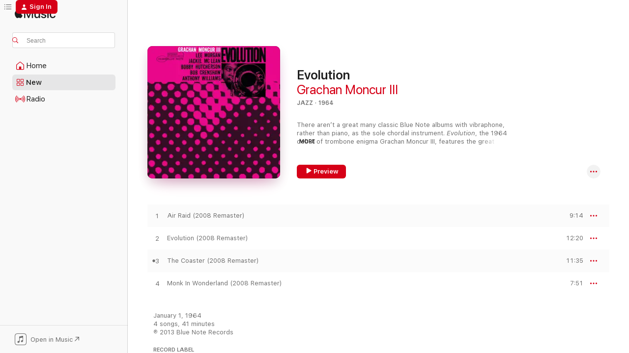

--- FILE ---
content_type: text/html
request_url: https://music.apple.com/us/album/evolution/1445883812?at=1000lHKX&ct=odesli_http&itsct=odsl_m&itscg=30200&ls=1&app=itunes
body_size: 22319
content:
<!DOCTYPE html>
<html dir="ltr" lang="en-US">
    <head>
        <!-- prettier-ignore -->
        <meta charset="utf-8">
        <!-- prettier-ignore -->
        <meta http-equiv="X-UA-Compatible" content="IE=edge">
        <!-- prettier-ignore -->
        <meta
            name="viewport"
            content="width=device-width,initial-scale=1,interactive-widget=resizes-content"
        >
        <!-- prettier-ignore -->
        <meta name="applicable-device" content="pc,mobile">
        <!-- prettier-ignore -->
        <meta name="referrer" content="strict-origin">
        <!-- prettier-ignore -->
        <link
            rel="apple-touch-icon"
            sizes="180x180"
            href="/assets/favicon/favicon-180.png"
        >
        <!-- prettier-ignore -->
        <link
            rel="icon"
            type="image/png"
            sizes="32x32"
            href="/assets/favicon/favicon-32.png"
        >
        <!-- prettier-ignore -->
        <link
            rel="icon"
            type="image/png"
            sizes="16x16"
            href="/assets/favicon/favicon-16.png"
        >
        <!-- prettier-ignore -->
        <link
            rel="mask-icon"
            href="/assets/favicon/favicon.svg"
            color="#fa233b"
        >
        <!-- prettier-ignore -->
        <link rel="manifest" href="/manifest.json">

        <title>‎Evolution - Album by Grachan Moncur III - Apple Music</title><!-- HEAD_svelte-1cypuwr_START --><link rel="preconnect" href="//www.apple.com/wss/fonts" crossorigin="anonymous"><link rel="stylesheet" href="//www.apple.com/wss/fonts?families=SF+Pro,v4%7CSF+Pro+Icons,v1&amp;display=swap" type="text/css" referrerpolicy="strict-origin-when-cross-origin"><!-- HEAD_svelte-1cypuwr_END --><!-- HEAD_svelte-eg3hvx_START -->    <meta name="description" content="Listen to Evolution by Grachan Moncur III on Apple Music. 1964. 4 Songs. Duration: 41 minutes."> <meta name="keywords" content="listen, Evolution, Grachan Moncur III, music, singles, songs, Jazz, streaming music, apple music"> <link rel="canonical" href="https://music.apple.com/us/album/evolution/1445883812">   <link rel="alternate" type="application/json+oembed" href="https://music.apple.com/api/oembed?url=https%3A%2F%2Fmusic.apple.com%2Fus%2Falbum%2Fevolution%2F1445883812" title="Evolution by Grachan Moncur III on Apple Music">  <meta name="al:ios:app_store_id" content="1108187390"> <meta name="al:ios:app_name" content="Apple Music"> <meta name="apple:content_id" content="1445883812"> <meta name="apple:title" content="Evolution"> <meta name="apple:description" content="Listen to Evolution by Grachan Moncur III on Apple Music. 1964. 4 Songs. Duration: 41 minutes.">   <meta property="og:title" content="Evolution by Grachan Moncur III on Apple Music"> <meta property="og:description" content="Album · 1964 · 4 Songs"> <meta property="og:site_name" content="Apple Music - Web Player"> <meta property="og:url" content="https://music.apple.com/us/album/evolution/1445883812"> <meta property="og:image" content="https://is1-ssl.mzstatic.com/image/thumb/Music124/v4/dc/ab/81/dcab8159-d10d-1e52-1e4e-90746ae838d4/00602537647040.rgb.jpg/1200x630wp-60.jpg"> <meta property="og:image:secure_url" content="https://is1-ssl.mzstatic.com/image/thumb/Music124/v4/dc/ab/81/dcab8159-d10d-1e52-1e4e-90746ae838d4/00602537647040.rgb.jpg/1200x630wp-60.jpg"> <meta property="og:image:alt" content="Evolution by Grachan Moncur III on Apple Music"> <meta property="og:image:width" content="1200"> <meta property="og:image:height" content="630"> <meta property="og:image:type" content="image/jpg"> <meta property="og:type" content="music.album"> <meta property="og:locale" content="en_US">  <meta property="music:song_count" content="4"> <meta property="music:song" content="https://music.apple.com/us/song/air-raid-2008-remaster/1445883819"> <meta property="music:song:preview_url:secure_url" content="https://music.apple.com/us/song/air-raid-2008-remaster/1445883819"> <meta property="music:song:disc" content="1"> <meta property="music:song:duration" content="PT9M14S"> <meta property="music:song:track" content="1">  <meta property="music:song" content="https://music.apple.com/us/song/evolution-2008-remaster/1445884033"> <meta property="music:song:preview_url:secure_url" content="https://music.apple.com/us/song/evolution-2008-remaster/1445884033"> <meta property="music:song:disc" content="1"> <meta property="music:song:duration" content="PT12M20S"> <meta property="music:song:track" content="2">  <meta property="music:song" content="https://music.apple.com/us/song/the-coaster-2008-remaster/1445884034"> <meta property="music:song:preview_url:secure_url" content="https://music.apple.com/us/song/the-coaster-2008-remaster/1445884034"> <meta property="music:song:disc" content="1"> <meta property="music:song:duration" content="PT11M35S"> <meta property="music:song:track" content="3">  <meta property="music:song" content="https://music.apple.com/us/song/monk-in-wonderland-2008-remaster/1445884037"> <meta property="music:song:preview_url:secure_url" content="https://music.apple.com/us/song/monk-in-wonderland-2008-remaster/1445884037"> <meta property="music:song:disc" content="1"> <meta property="music:song:duration" content="PT7M51S"> <meta property="music:song:track" content="4">   <meta property="music:musician" content="https://music.apple.com/us/artist/grachan-moncur-iii/19681797"> <meta property="music:release_date" content="1964-01-01T00:00:00.000Z">   <meta name="twitter:title" content="Evolution by Grachan Moncur III on Apple Music"> <meta name="twitter:description" content="Album · 1964 · 4 Songs"> <meta name="twitter:site" content="@AppleMusic"> <meta name="twitter:image" content="https://is1-ssl.mzstatic.com/image/thumb/Music124/v4/dc/ab/81/dcab8159-d10d-1e52-1e4e-90746ae838d4/00602537647040.rgb.jpg/600x600bf-60.jpg"> <meta name="twitter:image:alt" content="Evolution by Grachan Moncur III on Apple Music"> <meta name="twitter:card" content="summary">       <!-- HTML_TAG_START -->
                <script id=schema:music-album type="application/ld+json">
                    {"@context":"http://schema.org","@type":"MusicAlbum","name":"Evolution","description":"Listen to Evolution by Grachan Moncur III on Apple Music. 1964. 4 Songs. Duration: 41 minutes.","citation":[{"@type":"MusicAlbum","image":"https://is1-ssl.mzstatic.com/image/thumb/Music6/v4/c0/94/10/c0941087-0fbf-9655-88a3-eaefdce505be/00724347316357.jpg/1200x630bb.jpg","url":"https://music.apple.com/us/album/contours/724727230","name":"Contours"},{"@type":"MusicAlbum","image":"https://is1-ssl.mzstatic.com/image/thumb/Music124/v4/d4/0a/0b/d40a0b93-3a92-69d0-cf55-64aeb89a6bcc/00602547060693.rgb.jpg/1200x630bb.jpg","url":"https://music.apple.com/us/album/destination-out/1442859687","name":"Destination...Out!"},{"@type":"MusicAlbum","image":"https://is1-ssl.mzstatic.com/image/thumb/Music4/v4/32/b3/51/32b3514c-80f1-aa5e-b38f-3fea5ec86523/00724382173458.jpg/1200x630bb.jpg","url":"https://music.apple.com/us/album/into-somethin/724142020","name":"Into Somethin'"},{"@type":"MusicAlbum","image":"https://is1-ssl.mzstatic.com/image/thumb/Music128/v4/db/6e/2f/db6e2f6b-875f-ae34-d430-f7ed556eff31/00602567473176.rgb.jpg/1200x630bb.jpg","url":"https://music.apple.com/us/album/street-singer/1361759457","name":"Street Singer"},{"@type":"MusicAlbum","image":"https://is1-ssl.mzstatic.com/image/thumb/Music114/v4/a0/7a/82/a07a82b1-d259-6080-d9cf-f560a5b27b89/00025218580526.rgb.jpg/1200x630bb.jpg","url":"https://music.apple.com/us/album/prestige-profiles-eric-dolphy/1444124182","name":"Prestige Profiles: Eric Dolphy"},{"@type":"MusicAlbum","image":"https://is1-ssl.mzstatic.com/image/thumb/Music4/v4/4a/a5/03/4aa50354-3a3b-da8b-2a8b-ebb7d395042d/00724353558659.jpg/1200x630bb.jpg","url":"https://music.apple.com/us/album/dialogue-the-rudy-van-gelder-edition-remastered/723562758","name":"Dialogue (The Rudy Van Gelder Edition Remastered)"},{"@type":"MusicAlbum","image":"https://is1-ssl.mzstatic.com/image/thumb/Music6/v4/76/b1/7d/76b17d70-7e07-914f-bf41-ddf9a9af5948/00724349900455.jpg/1200x630bb.jpg","url":"https://music.apple.com/us/album/life-time-remastered/738339326","name":"Life Time (Remastered)"},{"@type":"MusicAlbum","image":"https://is1-ssl.mzstatic.com/image/thumb/Music4/v4/53/ed/2f/53ed2fd2-a0b6-dd5b-4d1f-22622be46fbe/00094631143953.jpg/1200x630bb.jpg","url":"https://music.apple.com/us/album/tex-book-tenor/715574211","name":"Tex Book Tenor"},{"@type":"MusicAlbum","image":"https://is1-ssl.mzstatic.com/image/thumb/Music4/v4/15/b9/d8/15b9d843-1b61-2bf1-b743-7f0b87264ad8/00724386447555.jpg/1200x630bb.jpg","url":"https://music.apple.com/us/album/little-johnny-c-the-rudy-van-gelder-edition-remastered/724873023","name":"Little Johnny C (The Rudy Van Gelder Edition Remastered)"},{"@type":"MusicAlbum","image":"https://is1-ssl.mzstatic.com/image/thumb/Music/v4/8d/cb/97/8dcb979c-d360-4d67-1ddb-126c6ab83f7a/00724358091557.jpg/1200x630bb.jpg","url":"https://music.apple.com/us/album/indestructible-remastered/715979088","name":"Indestructible (Remastered)"}],"tracks":[{"@type":"MusicRecording","name":"Air Raid (2008 Remaster)","duration":"PT9M14S","url":"https://music.apple.com/us/song/air-raid-2008-remaster/1445883819","offers":{"@type":"Offer","category":"free","price":0},"audio":{"@type":"AudioObject","potentialAction":{"@type":"ListenAction","expectsAcceptanceOf":{"@type":"Offer","category":"free"},"target":{"@type":"EntryPoint","actionPlatform":"https://music.apple.com/us/song/air-raid-2008-remaster/1445883819"}},"name":"Air Raid (2008 Remaster)","contentUrl":"https://audio-ssl.itunes.apple.com/itunes-assets/AudioPreview115/v4/74/4c/9d/744c9d8a-abe6-ab92-f1ac-82341e5e0398/mzaf_14168380603885021020.plus.aac.ep.m4a","duration":"PT9M14S","uploadDate":"1964-01-01","thumbnailUrl":"https://is1-ssl.mzstatic.com/image/thumb/Music124/v4/dc/ab/81/dcab8159-d10d-1e52-1e4e-90746ae838d4/00602537647040.rgb.jpg/1200x630bb.jpg"}},{"@type":"MusicRecording","name":"Evolution (2008 Remaster)","duration":"PT12M20S","url":"https://music.apple.com/us/song/evolution-2008-remaster/1445884033","offers":{"@type":"Offer","category":"free","price":0},"audio":{"@type":"AudioObject","potentialAction":{"@type":"ListenAction","expectsAcceptanceOf":{"@type":"Offer","category":"free"},"target":{"@type":"EntryPoint","actionPlatform":"https://music.apple.com/us/song/evolution-2008-remaster/1445884033"}},"name":"Evolution (2008 Remaster)","contentUrl":"https://audio-ssl.itunes.apple.com/itunes-assets/AudioPreview115/v4/b9/9f/cc/b99fcc52-d75d-0622-63b9-3343aa4ebdce/mzaf_18092690953842459208.plus.aac.ep.m4a","duration":"PT12M20S","uploadDate":"1964-01-01","thumbnailUrl":"https://is1-ssl.mzstatic.com/image/thumb/Music124/v4/dc/ab/81/dcab8159-d10d-1e52-1e4e-90746ae838d4/00602537647040.rgb.jpg/1200x630bb.jpg"}},{"@type":"MusicRecording","name":"The Coaster (2008 Remaster)","duration":"PT11M35S","url":"https://music.apple.com/us/song/the-coaster-2008-remaster/1445884034","offers":{"@type":"Offer","category":"free","price":0},"audio":{"@type":"AudioObject","potentialAction":{"@type":"ListenAction","expectsAcceptanceOf":{"@type":"Offer","category":"free"},"target":{"@type":"EntryPoint","actionPlatform":"https://music.apple.com/us/song/the-coaster-2008-remaster/1445884034"}},"name":"The Coaster (2008 Remaster)","contentUrl":"https://audio-ssl.itunes.apple.com/itunes-assets/AudioPreview115/v4/3e/3a/d3/3e3ad396-67f8-df67-ce5d-a09c212f2eea/mzaf_2920905389305341109.plus.aac.ep.m4a","duration":"PT11M35S","uploadDate":"1964-01-01","thumbnailUrl":"https://is1-ssl.mzstatic.com/image/thumb/Music124/v4/dc/ab/81/dcab8159-d10d-1e52-1e4e-90746ae838d4/00602537647040.rgb.jpg/1200x630bb.jpg"}},{"@type":"MusicRecording","name":"Monk In Wonderland (2008 Remaster)","duration":"PT7M51S","url":"https://music.apple.com/us/song/monk-in-wonderland-2008-remaster/1445884037","offers":{"@type":"Offer","category":"free","price":0},"audio":{"@type":"AudioObject","potentialAction":{"@type":"ListenAction","expectsAcceptanceOf":{"@type":"Offer","category":"free"},"target":{"@type":"EntryPoint","actionPlatform":"https://music.apple.com/us/song/monk-in-wonderland-2008-remaster/1445884037"}},"name":"Monk In Wonderland (2008 Remaster)","contentUrl":"https://audio-ssl.itunes.apple.com/itunes-assets/AudioPreview125/v4/62/39/e1/6239e1b7-641c-64fd-1a29-84326d52f8ef/mzaf_13546782891968206158.plus.aac.ep.m4a","duration":"PT7M51S","uploadDate":"1964-01-01","thumbnailUrl":"https://is1-ssl.mzstatic.com/image/thumb/Music124/v4/dc/ab/81/dcab8159-d10d-1e52-1e4e-90746ae838d4/00602537647040.rgb.jpg/1200x630bb.jpg"}}],"workExample":[{"@type":"MusicAlbum","image":"https://is1-ssl.mzstatic.com/image/thumb/Music/c5/07/8d/mzi.yzrdaefd.jpg/1200x630bb.jpg","url":"https://music.apple.com/us/album/new-africa/355384211","name":"New Africa"},{"@type":"MusicAlbum","image":"https://is1-ssl.mzstatic.com/image/thumb/Music/6b/48/c5/mzi.jlmmaehg.jpg/1200x630bb.jpg","url":"https://music.apple.com/us/album/new-africa-one-morning-i-woke-up-very-early/151142731","name":"New Africa / One Morning I Woke Up Very Early"},{"@type":"MusicRecording","name":"Air Raid (2008 Remaster)","duration":"PT9M14S","url":"https://music.apple.com/us/song/air-raid-2008-remaster/1445883819","offers":{"@type":"Offer","category":"free","price":0},"audio":{"@type":"AudioObject","potentialAction":{"@type":"ListenAction","expectsAcceptanceOf":{"@type":"Offer","category":"free"},"target":{"@type":"EntryPoint","actionPlatform":"https://music.apple.com/us/song/air-raid-2008-remaster/1445883819"}},"name":"Air Raid (2008 Remaster)","contentUrl":"https://audio-ssl.itunes.apple.com/itunes-assets/AudioPreview115/v4/74/4c/9d/744c9d8a-abe6-ab92-f1ac-82341e5e0398/mzaf_14168380603885021020.plus.aac.ep.m4a","duration":"PT9M14S","uploadDate":"1964-01-01","thumbnailUrl":"https://is1-ssl.mzstatic.com/image/thumb/Music124/v4/dc/ab/81/dcab8159-d10d-1e52-1e4e-90746ae838d4/00602537647040.rgb.jpg/1200x630bb.jpg"}},{"@type":"MusicRecording","name":"Evolution (2008 Remaster)","duration":"PT12M20S","url":"https://music.apple.com/us/song/evolution-2008-remaster/1445884033","offers":{"@type":"Offer","category":"free","price":0},"audio":{"@type":"AudioObject","potentialAction":{"@type":"ListenAction","expectsAcceptanceOf":{"@type":"Offer","category":"free"},"target":{"@type":"EntryPoint","actionPlatform":"https://music.apple.com/us/song/evolution-2008-remaster/1445884033"}},"name":"Evolution (2008 Remaster)","contentUrl":"https://audio-ssl.itunes.apple.com/itunes-assets/AudioPreview115/v4/b9/9f/cc/b99fcc52-d75d-0622-63b9-3343aa4ebdce/mzaf_18092690953842459208.plus.aac.ep.m4a","duration":"PT12M20S","uploadDate":"1964-01-01","thumbnailUrl":"https://is1-ssl.mzstatic.com/image/thumb/Music124/v4/dc/ab/81/dcab8159-d10d-1e52-1e4e-90746ae838d4/00602537647040.rgb.jpg/1200x630bb.jpg"}},{"@type":"MusicRecording","name":"The Coaster (2008 Remaster)","duration":"PT11M35S","url":"https://music.apple.com/us/song/the-coaster-2008-remaster/1445884034","offers":{"@type":"Offer","category":"free","price":0},"audio":{"@type":"AudioObject","potentialAction":{"@type":"ListenAction","expectsAcceptanceOf":{"@type":"Offer","category":"free"},"target":{"@type":"EntryPoint","actionPlatform":"https://music.apple.com/us/song/the-coaster-2008-remaster/1445884034"}},"name":"The Coaster (2008 Remaster)","contentUrl":"https://audio-ssl.itunes.apple.com/itunes-assets/AudioPreview115/v4/3e/3a/d3/3e3ad396-67f8-df67-ce5d-a09c212f2eea/mzaf_2920905389305341109.plus.aac.ep.m4a","duration":"PT11M35S","uploadDate":"1964-01-01","thumbnailUrl":"https://is1-ssl.mzstatic.com/image/thumb/Music124/v4/dc/ab/81/dcab8159-d10d-1e52-1e4e-90746ae838d4/00602537647040.rgb.jpg/1200x630bb.jpg"}},{"@type":"MusicRecording","name":"Monk In Wonderland (2008 Remaster)","duration":"PT7M51S","url":"https://music.apple.com/us/song/monk-in-wonderland-2008-remaster/1445884037","offers":{"@type":"Offer","category":"free","price":0},"audio":{"@type":"AudioObject","potentialAction":{"@type":"ListenAction","expectsAcceptanceOf":{"@type":"Offer","category":"free"},"target":{"@type":"EntryPoint","actionPlatform":"https://music.apple.com/us/song/monk-in-wonderland-2008-remaster/1445884037"}},"name":"Monk In Wonderland (2008 Remaster)","contentUrl":"https://audio-ssl.itunes.apple.com/itunes-assets/AudioPreview125/v4/62/39/e1/6239e1b7-641c-64fd-1a29-84326d52f8ef/mzaf_13546782891968206158.plus.aac.ep.m4a","duration":"PT7M51S","uploadDate":"1964-01-01","thumbnailUrl":"https://is1-ssl.mzstatic.com/image/thumb/Music124/v4/dc/ab/81/dcab8159-d10d-1e52-1e4e-90746ae838d4/00602537647040.rgb.jpg/1200x630bb.jpg"}}],"url":"https://music.apple.com/us/album/evolution/1445883812","image":"https://is1-ssl.mzstatic.com/image/thumb/Music124/v4/dc/ab/81/dcab8159-d10d-1e52-1e4e-90746ae838d4/00602537647040.rgb.jpg/1200x630bb.jpg","potentialAction":{"@type":"ListenAction","expectsAcceptanceOf":{"@type":"Offer","category":"free"},"target":{"@type":"EntryPoint","actionPlatform":"https://music.apple.com/us/album/evolution/1445883812"}},"genre":["Jazz","Music","Avant-Garde Jazz"],"datePublished":"1964-01-01","byArtist":[{"@type":"MusicGroup","url":"https://music.apple.com/us/artist/grachan-moncur-iii/19681797","name":"Grachan Moncur III"}]}
                </script>
                <!-- HTML_TAG_END -->    <!-- HEAD_svelte-eg3hvx_END -->
      <script type="module" crossorigin src="/assets/index~90a29058ba.js"></script>
      <link rel="stylesheet" href="/assets/index~fbf29d0525.css">
      <script type="module">import.meta.url;import("_").catch(()=>1);async function* g(){};window.__vite_is_modern_browser=true;</script>
      <script type="module">!function(){if(window.__vite_is_modern_browser)return;console.warn("vite: loading legacy chunks, syntax error above and the same error below should be ignored");var e=document.getElementById("vite-legacy-polyfill"),n=document.createElement("script");n.src=e.src,n.onload=function(){System.import(document.getElementById('vite-legacy-entry').getAttribute('data-src'))},document.body.appendChild(n)}();</script>
    </head>
    <body>
        
        <script
            async
            src="/includes/js-cdn/musickit/v3/amp/musickit.js"
        ></script>
        <script
            type="module"
            async
            src="/includes/js-cdn/musickit/v3/components/musickit-components/musickit-components.esm.js"
        ></script>
        <script
            nomodule
            async
            src="/includes/js-cdn/musickit/v3/components/musickit-components/musickit-components.js"
        ></script>
        <svg style="display: none" xmlns="http://www.w3.org/2000/svg">
            <symbol id="play-circle-fill" viewBox="0 0 60 60">
                <path
                    class="icon-circle-fill__circle"
                    fill="var(--iconCircleFillBG, transparent)"
                    d="M30 60c16.411 0 30-13.617 30-30C60 13.588 46.382 0 29.971 0 13.588 0 .001 13.588.001 30c0 16.383 13.617 30 30 30Z"
                />
                <path
                    fill="var(--iconFillArrow, var(--keyColor, black))"
                    d="M24.411 41.853c-1.41.853-3.028.177-3.028-1.294V19.47c0-1.44 1.735-2.058 3.028-1.294l17.265 10.235a1.89 1.89 0 0 1 0 3.265L24.411 41.853Z"
                />
            </symbol>
        </svg>
        <div class="body-container">
              <div class="app-container svelte-t3vj1e" data-testid="app-container">   <div class="header svelte-rjjbqs" data-testid="header"><nav data-testid="navigation" class="navigation svelte-13li0vp"><div class="navigation__header svelte-13li0vp"><div data-testid="logo" class="logo svelte-1o7dz8w"> <a aria-label="Apple Music" role="img" href="https://music.apple.com/us/home" class="svelte-1o7dz8w"><svg height="20" viewBox="0 0 83 20" width="83" xmlns="http://www.w3.org/2000/svg" class="logo" aria-hidden="true"><path d="M34.752 19.746V6.243h-.088l-5.433 13.503h-2.074L21.711 6.243h-.087v13.503h-2.548V1.399h3.235l5.833 14.621h.1l5.82-14.62h3.248v18.347h-2.56zm16.649 0h-2.586v-2.263h-.062c-.725 1.602-2.061 2.504-4.072 2.504-2.86 0-4.61-1.894-4.61-4.958V6.37h2.698v8.125c0 2.034.95 3.127 2.81 3.127 1.95 0 3.124-1.373 3.124-3.458V6.37H51.4v13.376zm7.394-13.618c3.06 0 5.046 1.73 5.134 4.196h-2.536c-.15-1.296-1.087-2.11-2.598-2.11-1.462 0-2.436.724-2.436 1.793 0 .839.6 1.41 2.023 1.741l2.136.496c2.686.636 3.71 1.704 3.71 3.636 0 2.442-2.236 4.12-5.333 4.12-3.285 0-5.26-1.64-5.509-4.183h2.673c.25 1.398 1.187 2.085 2.836 2.085 1.623 0 2.623-.687 2.623-1.78 0-.865-.487-1.373-1.924-1.704l-2.136-.508c-2.498-.585-3.735-1.806-3.735-3.75 0-2.391 2.049-4.032 5.072-4.032zM66.1 2.836c0-.878.7-1.577 1.561-1.577.862 0 1.55.7 1.55 1.577 0 .864-.688 1.576-1.55 1.576a1.573 1.573 0 0 1-1.56-1.576zm.212 3.534h2.698v13.376h-2.698zm14.089 4.603c-.275-1.424-1.324-2.556-3.085-2.556-2.086 0-3.46 1.767-3.46 4.64 0 2.938 1.386 4.642 3.485 4.642 1.66 0 2.748-.928 3.06-2.48H83C82.713 18.067 80.477 20 77.317 20c-3.76 0-6.208-2.62-6.208-6.942 0-4.247 2.448-6.93 6.183-6.93 3.385 0 5.446 2.213 5.683 4.845h-2.573zM10.824 3.189c-.698.834-1.805 1.496-2.913 1.398-.145-1.128.41-2.33 1.036-3.065C9.644.662 10.848.05 11.835 0c.121 1.178-.336 2.33-1.01 3.19zm.999 1.619c.624.049 2.425.244 3.578 1.98-.096.074-2.137 1.272-2.113 3.79.024 3.01 2.593 4.012 2.617 4.037-.024.074-.407 1.419-1.344 2.812-.817 1.224-1.657 2.422-3.002 2.447-1.297.024-1.73-.783-3.218-.783-1.489 0-1.97.758-3.194.807-1.297.048-2.28-1.297-3.097-2.52C.368 14.908-.904 10.408.825 7.375c.84-1.516 2.377-2.47 4.034-2.495 1.273-.023 2.45.857 3.218.857.769 0 2.137-1.027 3.746-.93z"></path></svg></a>   </div> <div class="search-input-wrapper svelte-nrtdem" data-testid="search-input"><div data-testid="amp-search-input" aria-controls="search-suggestions" aria-expanded="false" aria-haspopup="listbox" aria-owns="search-suggestions" class="search-input-container svelte-rg26q6" tabindex="-1" role=""><div class="flex-container svelte-rg26q6"><form id="search-input-form" class="svelte-rg26q6"><svg height="16" width="16" viewBox="0 0 16 16" class="search-svg" aria-hidden="true"><path d="M11.87 10.835c.018.015.035.03.051.047l3.864 3.863a.735.735 0 1 1-1.04 1.04l-3.863-3.864a.744.744 0 0 1-.047-.051 6.667 6.667 0 1 1 1.035-1.035zM6.667 12a5.333 5.333 0 1 0 0-10.667 5.333 5.333 0 0 0 0 10.667z"></path></svg> <input aria-autocomplete="list" aria-multiline="false" aria-controls="search-suggestions" placeholder="Search" spellcheck="false" autocomplete="off" autocorrect="off" autocapitalize="off" type="text" inputmode="search" class="search-input__text-field svelte-rg26q6" data-testid="search-input__text-field"></form> </div> <div data-testid="search-scope-bar"></div>   </div> </div></div> <div data-testid="navigation-content" class="navigation__content svelte-13li0vp" id="navigation" aria-hidden="false"><div class="navigation__scrollable-container svelte-13li0vp"><div data-testid="navigation-items-primary" class="navigation-items navigation-items--primary svelte-ng61m8"> <ul class="navigation-items__list svelte-ng61m8">  <li class="navigation-item navigation-item__home svelte-1a5yt87" aria-selected="false" data-testid="navigation-item"> <a href="https://music.apple.com/us/home" class="navigation-item__link svelte-1a5yt87" role="button" data-testid="home" aria-pressed="false"><div class="navigation-item__content svelte-zhx7t9"> <span class="navigation-item__icon svelte-zhx7t9"> <svg width="24" height="24" viewBox="0 0 24 24" xmlns="http://www.w3.org/2000/svg" aria-hidden="true"><path d="M5.93 20.16a1.94 1.94 0 0 1-1.43-.502c-.334-.335-.502-.794-.502-1.393v-7.142c0-.362.062-.688.177-.953.123-.264.326-.529.6-.75l6.145-5.157c.176-.141.344-.247.52-.318.176-.07.362-.105.564-.105.194 0 .388.035.565.105.176.07.352.177.52.318l6.146 5.158c.273.23.467.476.59.75.124.264.177.59.177.96v7.134c0 .59-.159 1.058-.503 1.393-.335.335-.811.503-1.428.503H5.929Zm12.14-1.172c.221 0 .406-.07.547-.212a.688.688 0 0 0 .22-.511v-7.142c0-.177-.026-.344-.087-.459a.97.97 0 0 0-.265-.353l-6.154-5.149a.756.756 0 0 0-.177-.115.37.37 0 0 0-.15-.035.37.37 0 0 0-.158.035l-.177.115-6.145 5.15a.982.982 0 0 0-.274.352 1.13 1.13 0 0 0-.088.468v7.133c0 .203.08.379.23.511a.744.744 0 0 0 .546.212h12.133Zm-8.323-4.7c0-.176.062-.326.177-.432a.6.6 0 0 1 .423-.159h3.315c.176 0 .326.053.432.16s.159.255.159.431v4.973H9.756v-4.973Z"></path></svg> </span> <span class="navigation-item__label svelte-zhx7t9"> Home </span> </div></a>  </li>  <li class="navigation-item navigation-item__new svelte-1a5yt87" aria-selected="false" data-testid="navigation-item"> <a href="https://music.apple.com/us/new" class="navigation-item__link svelte-1a5yt87" role="button" data-testid="new" aria-pressed="false"><div class="navigation-item__content svelte-zhx7t9"> <span class="navigation-item__icon svelte-zhx7t9"> <svg height="24" viewBox="0 0 24 24" width="24" aria-hidden="true"><path d="M9.92 11.354c.966 0 1.453-.487 1.453-1.49v-3.4c0-1.004-.487-1.483-1.453-1.483H6.452C5.487 4.981 5 5.46 5 6.464v3.4c0 1.003.487 1.49 1.452 1.49zm7.628 0c.965 0 1.452-.487 1.452-1.49v-3.4c0-1.004-.487-1.483-1.452-1.483h-3.46c-.974 0-1.46.479-1.46 1.483v3.4c0 1.003.486 1.49 1.46 1.49zm-7.65-1.073h-3.43c-.266 0-.396-.137-.396-.418v-3.4c0-.273.13-.41.396-.41h3.43c.265 0 .402.137.402.41v3.4c0 .281-.137.418-.403.418zm7.634 0h-3.43c-.273 0-.402-.137-.402-.418v-3.4c0-.273.129-.41.403-.41h3.43c.265 0 .395.137.395.41v3.4c0 .281-.13.418-.396.418zm-7.612 8.7c.966 0 1.453-.48 1.453-1.483v-3.407c0-.996-.487-1.483-1.453-1.483H6.452c-.965 0-1.452.487-1.452 1.483v3.407c0 1.004.487 1.483 1.452 1.483zm7.628 0c.965 0 1.452-.48 1.452-1.483v-3.407c0-.996-.487-1.483-1.452-1.483h-3.46c-.974 0-1.46.487-1.46 1.483v3.407c0 1.004.486 1.483 1.46 1.483zm-7.65-1.072h-3.43c-.266 0-.396-.137-.396-.41v-3.4c0-.282.13-.418.396-.418h3.43c.265 0 .402.136.402.418v3.4c0 .273-.137.41-.403.41zm7.634 0h-3.43c-.273 0-.402-.137-.402-.41v-3.4c0-.282.129-.418.403-.418h3.43c.265 0 .395.136.395.418v3.4c0 .273-.13.41-.396.41z" fill-opacity=".95"></path></svg> </span> <span class="navigation-item__label svelte-zhx7t9"> New </span> </div></a>  </li>  <li class="navigation-item navigation-item__radio svelte-1a5yt87" aria-selected="false" data-testid="navigation-item"> <a href="https://music.apple.com/us/radio" class="navigation-item__link svelte-1a5yt87" role="button" data-testid="radio" aria-pressed="false"><div class="navigation-item__content svelte-zhx7t9"> <span class="navigation-item__icon svelte-zhx7t9"> <svg width="24" height="24" viewBox="0 0 24 24" xmlns="http://www.w3.org/2000/svg" aria-hidden="true"><path d="M19.359 18.57C21.033 16.818 22 14.461 22 11.89s-.967-4.93-2.641-6.68c-.276-.292-.653-.26-.868-.023-.222.246-.176.591.085.868 1.466 1.535 2.272 3.593 2.272 5.835 0 2.241-.806 4.3-2.272 5.835-.261.268-.307.621-.085.86.215.245.592.276.868-.016zm-13.85.014c.222-.238.176-.59-.085-.86-1.474-1.535-2.272-3.593-2.272-5.834 0-2.242.798-4.3 2.272-5.835.261-.277.307-.622.085-.868-.215-.238-.592-.269-.868.023C2.967 6.96 2 9.318 2 11.89s.967 4.929 2.641 6.68c.276.29.653.26.868.014zm1.957-1.873c.223-.253.162-.583-.1-.867-.951-1.068-1.473-2.45-1.473-3.954 0-1.505.522-2.887 1.474-3.954.26-.284.322-.614.1-.876-.23-.26-.622-.26-.891.039-1.175 1.274-1.827 2.963-1.827 4.79 0 1.82.652 3.517 1.827 4.784.269.3.66.307.89.038zm9.958-.038c1.175-1.267 1.827-2.964 1.827-4.783 0-1.828-.652-3.517-1.827-4.791-.269-.3-.66-.3-.89-.039-.23.262-.162.592.092.876.96 1.067 1.481 2.449 1.481 3.954 0 1.504-.522 2.886-1.481 3.954-.254.284-.323.614-.092.867.23.269.621.261.89-.038zm-8.061-1.966c.23-.26.13-.568-.092-.883-.415-.522-.63-1.197-.63-1.934 0-.737.215-1.413.63-1.943.222-.307.322-.614.092-.875s-.653-.261-.906.054a4.385 4.385 0 0 0-.968 2.764 4.38 4.38 0 0 0 .968 2.756c.253.322.675.322.906.061zm6.18-.061a4.38 4.38 0 0 0 .968-2.756 4.385 4.385 0 0 0-.968-2.764c-.253-.315-.675-.315-.906-.054-.23.261-.138.568.092.875.415.53.63 1.206.63 1.943 0 .737-.215 1.412-.63 1.934-.23.315-.322.622-.092.883s.653.261.906-.061zm-3.547-.967c.96 0 1.789-.814 1.789-1.797s-.83-1.789-1.789-1.789c-.96 0-1.781.806-1.781 1.789 0 .983.821 1.797 1.781 1.797z"></path></svg> </span> <span class="navigation-item__label svelte-zhx7t9"> Radio </span> </div></a>  </li>  <li class="navigation-item navigation-item__search svelte-1a5yt87" aria-selected="false" data-testid="navigation-item"> <a href="https://music.apple.com/us/search" class="navigation-item__link svelte-1a5yt87" role="button" data-testid="search" aria-pressed="false"><div class="navigation-item__content svelte-zhx7t9"> <span class="navigation-item__icon svelte-zhx7t9"> <svg height="24" viewBox="0 0 24 24" width="24" aria-hidden="true"><path d="M17.979 18.553c.476 0 .813-.366.813-.835a.807.807 0 0 0-.235-.586l-3.45-3.457a5.61 5.61 0 0 0 1.158-3.413c0-3.098-2.535-5.633-5.633-5.633C7.542 4.63 5 7.156 5 10.262c0 3.098 2.534 5.632 5.632 5.632a5.614 5.614 0 0 0 3.274-1.055l3.472 3.472a.835.835 0 0 0 .6.242zm-7.347-3.875c-2.417 0-4.416-2-4.416-4.416 0-2.417 2-4.417 4.416-4.417 2.417 0 4.417 2 4.417 4.417s-2 4.416-4.417 4.416z" fill-opacity=".95"></path></svg> </span> <span class="navigation-item__label svelte-zhx7t9"> Search </span> </div></a>  </li></ul> </div>   </div> <div class="navigation__native-cta"><div slot="native-cta"><div data-testid="native-cta" class="native-cta svelte-1t4vswz  native-cta--authenticated"><button class="native-cta__button svelte-1t4vswz" data-testid="native-cta-button"><span class="native-cta__app-icon svelte-1t4vswz"><svg width="24" height="24" xmlns="http://www.w3.org/2000/svg" xml:space="preserve" style="fill-rule:evenodd;clip-rule:evenodd;stroke-linejoin:round;stroke-miterlimit:2" viewBox="0 0 24 24" slot="app-icon" aria-hidden="true"><path d="M22.567 1.496C21.448.393 19.956.045 17.293.045H6.566c-2.508 0-4.028.376-5.12 1.465C.344 2.601 0 4.09 0 6.611v10.727c0 2.695.33 4.18 1.432 5.257 1.106 1.103 2.595 1.45 5.275 1.45h10.586c2.663 0 4.169-.347 5.274-1.45C23.656 21.504 24 20.033 24 17.338V6.752c0-2.694-.344-4.179-1.433-5.256Zm.411 4.9v11.299c0 1.898-.338 3.286-1.188 4.137-.851.864-2.256 1.191-4.141 1.191H6.35c-1.884 0-3.303-.341-4.154-1.191-.85-.851-1.174-2.239-1.174-4.137V6.54c0-2.014.324-3.445 1.16-4.295.851-.864 2.312-1.177 4.313-1.177h11.154c1.885 0 3.29.341 4.141 1.191.864.85 1.188 2.239 1.188 4.137Z" style="fill-rule:nonzero"></path><path d="M7.413 19.255c.987 0 2.48-.728 2.48-2.672v-6.385c0-.35.063-.428.378-.494l5.298-1.095c.351-.067.534.025.534.333l.035 4.286c0 .337-.182.586-.53.652l-1.014.228c-1.361.3-2.007.923-2.007 1.937 0 1.017.79 1.748 1.926 1.748.986 0 2.444-.679 2.444-2.64V5.654c0-.636-.279-.821-1.016-.66L9.646 6.298c-.448.091-.674.329-.674.699l.035 7.697c0 .336-.148.546-.446.613l-1.067.21c-1.329.266-1.986.93-1.986 1.993 0 1.017.786 1.745 1.905 1.745Z" style="fill-rule:nonzero"></path></svg></span> <span class="native-cta__label svelte-1t4vswz">Open in Music</span> <span class="native-cta__arrow svelte-1t4vswz"><svg height="16" width="16" viewBox="0 0 16 16" class="native-cta-action" aria-hidden="true"><path d="M1.559 16 13.795 3.764v8.962H16V0H3.274v2.205h8.962L0 14.441 1.559 16z"></path></svg></span></button> </div>  </div></div></div> </nav> </div>  <div class="player-bar player-bar__floating-player svelte-1rr9v04" data-testid="player-bar" aria-label="Music controls" aria-hidden="false">   </div>   <div id="scrollable-page" class="scrollable-page svelte-mt0bfj" data-main-content data-testid="main-section" aria-hidden="false"><main data-testid="main" class="svelte-bzjlhs"><div class="content-container svelte-bzjlhs" data-testid="content-container"><div class="search-input-wrapper svelte-nrtdem" data-testid="search-input"><div data-testid="amp-search-input" aria-controls="search-suggestions" aria-expanded="false" aria-haspopup="listbox" aria-owns="search-suggestions" class="search-input-container svelte-rg26q6" tabindex="-1" role=""><div class="flex-container svelte-rg26q6"><form id="search-input-form" class="svelte-rg26q6"><svg height="16" width="16" viewBox="0 0 16 16" class="search-svg" aria-hidden="true"><path d="M11.87 10.835c.018.015.035.03.051.047l3.864 3.863a.735.735 0 1 1-1.04 1.04l-3.863-3.864a.744.744 0 0 1-.047-.051 6.667 6.667 0 1 1 1.035-1.035zM6.667 12a5.333 5.333 0 1 0 0-10.667 5.333 5.333 0 0 0 0 10.667z"></path></svg> <input value="" aria-autocomplete="list" aria-multiline="false" aria-controls="search-suggestions" placeholder="Search" spellcheck="false" autocomplete="off" autocorrect="off" autocapitalize="off" type="text" inputmode="search" class="search-input__text-field svelte-rg26q6" data-testid="search-input__text-field"></form> </div> <div data-testid="search-scope-bar"> </div>   </div> </div>      <div class="section svelte-wa5vzl" data-testid="section-container" aria-label="Featured"> <div class="section-content svelte-wa5vzl" data-testid="section-content">  <div class="container-detail-header svelte-rknnd2" data-testid="container-detail-header"><div slot="artwork"><div class="artwork__radiosity svelte-1agpw2h"> <div data-testid="artwork-component" class="artwork-component artwork-component--aspect-ratio artwork-component--orientation-square svelte-g1i36u        artwork-component--has-borders" style="
            --artwork-bg-color: #681143;
            --aspect-ratio: 1;
            --placeholder-bg-color: #681143;
       ">   <picture class="svelte-g1i36u"><source sizes=" (max-width:1319px) 296px,(min-width:1320px) and (max-width:1679px) 316px,316px" srcset="https://is1-ssl.mzstatic.com/image/thumb/Music124/v4/dc/ab/81/dcab8159-d10d-1e52-1e4e-90746ae838d4/00602537647040.rgb.jpg/296x296bb.webp 296w,https://is1-ssl.mzstatic.com/image/thumb/Music124/v4/dc/ab/81/dcab8159-d10d-1e52-1e4e-90746ae838d4/00602537647040.rgb.jpg/316x316bb.webp 316w,https://is1-ssl.mzstatic.com/image/thumb/Music124/v4/dc/ab/81/dcab8159-d10d-1e52-1e4e-90746ae838d4/00602537647040.rgb.jpg/592x592bb.webp 592w,https://is1-ssl.mzstatic.com/image/thumb/Music124/v4/dc/ab/81/dcab8159-d10d-1e52-1e4e-90746ae838d4/00602537647040.rgb.jpg/632x632bb.webp 632w" type="image/webp"> <source sizes=" (max-width:1319px) 296px,(min-width:1320px) and (max-width:1679px) 316px,316px" srcset="https://is1-ssl.mzstatic.com/image/thumb/Music124/v4/dc/ab/81/dcab8159-d10d-1e52-1e4e-90746ae838d4/00602537647040.rgb.jpg/296x296bb-60.jpg 296w,https://is1-ssl.mzstatic.com/image/thumb/Music124/v4/dc/ab/81/dcab8159-d10d-1e52-1e4e-90746ae838d4/00602537647040.rgb.jpg/316x316bb-60.jpg 316w,https://is1-ssl.mzstatic.com/image/thumb/Music124/v4/dc/ab/81/dcab8159-d10d-1e52-1e4e-90746ae838d4/00602537647040.rgb.jpg/592x592bb-60.jpg 592w,https://is1-ssl.mzstatic.com/image/thumb/Music124/v4/dc/ab/81/dcab8159-d10d-1e52-1e4e-90746ae838d4/00602537647040.rgb.jpg/632x632bb-60.jpg 632w" type="image/jpeg"> <img alt="" class="artwork-component__contents artwork-component__image svelte-g1i36u" loading="lazy" src="/assets/artwork/1x1.gif" role="presentation" decoding="async" width="316" height="316" fetchpriority="auto" style="opacity: 1;"></picture> </div></div> <div data-testid="artwork-component" class="artwork-component artwork-component--aspect-ratio artwork-component--orientation-square svelte-g1i36u        artwork-component--has-borders" style="
            --artwork-bg-color: #681143;
            --aspect-ratio: 1;
            --placeholder-bg-color: #681143;
       ">   <picture class="svelte-g1i36u"><source sizes=" (max-width:1319px) 296px,(min-width:1320px) and (max-width:1679px) 316px,316px" srcset="https://is1-ssl.mzstatic.com/image/thumb/Music124/v4/dc/ab/81/dcab8159-d10d-1e52-1e4e-90746ae838d4/00602537647040.rgb.jpg/296x296bb.webp 296w,https://is1-ssl.mzstatic.com/image/thumb/Music124/v4/dc/ab/81/dcab8159-d10d-1e52-1e4e-90746ae838d4/00602537647040.rgb.jpg/316x316bb.webp 316w,https://is1-ssl.mzstatic.com/image/thumb/Music124/v4/dc/ab/81/dcab8159-d10d-1e52-1e4e-90746ae838d4/00602537647040.rgb.jpg/592x592bb.webp 592w,https://is1-ssl.mzstatic.com/image/thumb/Music124/v4/dc/ab/81/dcab8159-d10d-1e52-1e4e-90746ae838d4/00602537647040.rgb.jpg/632x632bb.webp 632w" type="image/webp"> <source sizes=" (max-width:1319px) 296px,(min-width:1320px) and (max-width:1679px) 316px,316px" srcset="https://is1-ssl.mzstatic.com/image/thumb/Music124/v4/dc/ab/81/dcab8159-d10d-1e52-1e4e-90746ae838d4/00602537647040.rgb.jpg/296x296bb-60.jpg 296w,https://is1-ssl.mzstatic.com/image/thumb/Music124/v4/dc/ab/81/dcab8159-d10d-1e52-1e4e-90746ae838d4/00602537647040.rgb.jpg/316x316bb-60.jpg 316w,https://is1-ssl.mzstatic.com/image/thumb/Music124/v4/dc/ab/81/dcab8159-d10d-1e52-1e4e-90746ae838d4/00602537647040.rgb.jpg/592x592bb-60.jpg 592w,https://is1-ssl.mzstatic.com/image/thumb/Music124/v4/dc/ab/81/dcab8159-d10d-1e52-1e4e-90746ae838d4/00602537647040.rgb.jpg/632x632bb-60.jpg 632w" type="image/jpeg"> <img alt="Evolution" class="artwork-component__contents artwork-component__image svelte-g1i36u" loading="lazy" src="/assets/artwork/1x1.gif" role="presentation" decoding="async" width="316" height="316" fetchpriority="auto" style="opacity: 1;"></picture> </div></div> <div class="headings svelte-rknnd2"> <h1 class="headings__title svelte-rknnd2" data-testid="non-editable-product-title"><span dir="auto">Evolution</span> <span class="headings__badges svelte-rknnd2">   </span></h1> <div class="headings__subtitles svelte-rknnd2" data-testid="product-subtitles"> <a data-testid="click-action" class="click-action svelte-c0t0j2" href="https://music.apple.com/us/artist/grachan-moncur-iii/19681797">Grachan Moncur III</a> </div> <div class="headings__tertiary-titles"> </div> <div class="headings__metadata-bottom svelte-rknnd2">JAZZ · 1964 </div></div> <div class="description svelte-rknnd2" data-testid="description">  <div class="truncate-wrapper svelte-1ji3yu5"><p data-testid="truncate-text" dir="auto" class="content svelte-1ji3yu5" style="--lines: 3; --line-height: var(--lineHeight, 16); --link-length: 4;"><!-- HTML_TAG_START -->There aren’t a great many classic Blue Note albums with vibraphone, rather than piano, as the sole chordal instrument. <i>Evolution</i>, the 1964 debut of trombone enigma Grachan Moncur III, features the great Bobby Hutcherson in such a role, painting on a different kind of harmonic canvas alongside the formidable horns of Moncur, trumpeter Lee Morgan, and alto saxophonist Jackie McLean. Moncur’s side-player work with McLean on the 1964 releases <i>One Step Beyond</i> and <i>Destination... Out!</i> showcased this core instrumentation as well, with a variety of rhythm sections.

On <i>Evolution</i>, we hear Blue Note mainstay and lifelong Sonny Rollins bassist Bob Cranshaw (whose surname is misspelled on the cover). On drums is a young Tony Williams, who in the previous year recorded <i>Seven Steps to Heaven</i> with Miles Davis, <i>My Point of View</i> with Herbie Hancock, <i>One Step Beyond</i> with McLean, and <i>Una Mas</i> with trumpet legend Kenny Dorham. The dynamism and imagination in Williams’ playing is a major asset on this groundbreaking set of four Moncur originals.

The <i>Evolution</i> lineup somewhat resembles the Dave Holland Quintet of the late 1990s and early 2000s, which used vibes and trombone in a unique combination. It’s also one of a number of classic Blue Note titles that together form a mini-canon of the avant-garde, including entries by the likes of Andrew Hill, Sam Rivers, Eric Dolphy, Cecil Taylor, Don Cherry, and Ornette Coleman.

Unlike Coleman’s work, Moncur’s writing is not harmonically “free.” But the first two compositions, “Air Raid” and “Evolution,” convey unusual moods and textures, while the minor-key burner “The Coaster” brings a bit of a Spanish tinge with a hard-bop feel reminiscent of The Jazz Messengers in the Curtis Fuller years. “Monk in Wonderland,” meanwhile, is a fetching mid-tempo closer, with Morgan, McLean, and Moncur in a potent solo rotation. There’s a foot in the mainstream jazz aesthetic of the time, but a left-of-center searching quality to the improvisation that makes <i>Evolution</i>—and its successor, 1965’s <i>Some Other Stuff</i>—a pivotal recording.<!-- HTML_TAG_END --></p> </div> </div> <div class="primary-actions svelte-rknnd2"><div class="primary-actions__button primary-actions__button--play svelte-rknnd2"><div data-testid="button-action" class="button svelte-rka6wn primary"><button data-testid="click-action" class="click-action svelte-c0t0j2" aria-label="" ><span class="icon svelte-rka6wn" data-testid="play-icon"><svg height="16" viewBox="0 0 16 16" width="16"><path d="m4.4 15.14 10.386-6.096c.842-.459.794-1.64 0-2.097L4.401.85c-.87-.53-2-.12-2 .82v12.625c0 .966 1.06 1.4 2 .844z"></path></svg></span>  Preview</button> </div> </div> <div class="primary-actions__button primary-actions__button--shuffle svelte-rknnd2"> </div></div> <div class="secondary-actions svelte-rknnd2"><div class="secondary-actions svelte-1agpw2h" slot="secondary-actions">  <div class="cloud-buttons svelte-u0auos" data-testid="cloud-buttons">  <amp-contextual-menu-button config="[object Object]" class="svelte-dj0bcp"> <span aria-label="MORE" class="more-button svelte-dj0bcp more-button--platter" data-testid="more-button" slot="trigger-content"><svg width="28" height="28" viewBox="0 0 28 28" class="glyph" xmlns="http://www.w3.org/2000/svg"><circle fill="var(--iconCircleFill, transparent)" cx="14" cy="14" r="14"></circle><path fill="var(--iconEllipsisFill, white)" d="M10.105 14c0-.87-.687-1.55-1.564-1.55-.862 0-1.557.695-1.557 1.55 0 .848.695 1.55 1.557 1.55.855 0 1.564-.702 1.564-1.55zm5.437 0c0-.87-.68-1.55-1.542-1.55A1.55 1.55 0 0012.45 14c0 .848.695 1.55 1.55 1.55.848 0 1.542-.702 1.542-1.55zm5.474 0c0-.87-.687-1.55-1.557-1.55-.87 0-1.564.695-1.564 1.55 0 .848.694 1.55 1.564 1.55.848 0 1.557-.702 1.557-1.55z"></path></svg></span> </amp-contextual-menu-button></div></div></div></div> </div>   </div><div class="section svelte-wa5vzl" data-testid="section-container"> <div class="section-content svelte-wa5vzl" data-testid="section-content">  <div class="placeholder-table svelte-wa5vzl"> <div><div class="placeholder-row svelte-wa5vzl placeholder-row--even placeholder-row--album"></div><div class="placeholder-row svelte-wa5vzl  placeholder-row--album"></div><div class="placeholder-row svelte-wa5vzl placeholder-row--even placeholder-row--album"></div><div class="placeholder-row svelte-wa5vzl  placeholder-row--album"></div></div></div> </div>   </div><div class="section svelte-wa5vzl" data-testid="section-container"> <div class="section-content svelte-wa5vzl" data-testid="section-content"> <div class="tracklist-footer svelte-1tm9k9g tracklist-footer--album" data-testid="tracklist-footer"><div class="footer-body svelte-1tm9k9g"><p class="description svelte-1tm9k9g" data-testid="tracklist-footer-description">January 1, 1964
4 songs, 41 minutes
℗ 2013 Blue Note Records</p> <div class="link-section svelte-1tm9k9g"><h2 class="link-section__heading svelte-1tm9k9g" data-testid="tracklist-footer-link-heading">RECORD LABEL</h2> <a data-testid="click-action" class="click-action svelte-c0t0j2" href="#"><span class="link-section__link svelte-1tm9k9g" data-testid="tracklist-footer-link">Blue Note<svg stroke-linejoin="round" viewBox="0 0 36 64" width="36" height="64" class="link-chevron" aria-hidden="true"><path d="M3.344 64c.957 0 1.768-.368 2.394-.994l29.2-28.538c.701-.7 1.069-1.547 1.069-2.468 0-.957-.368-1.841-1.068-2.467L5.774 1.031C5.112.37 4.301.001 3.344.001 1.43 0-.006 1.472-.006 3.387c0 .884.367 1.767.956 2.393L27.758 32 .95 58.218a3.5 3.5 0 0 0-.956 2.395c0 1.914 1.435 3.387 3.35 3.387z"></path></svg></span></a></div> <div class="tracklist-footer__native-cta-wrapper svelte-1tm9k9g"><div class="button svelte-5myedz       button--text-button" data-testid="button-base-wrapper"><button data-testid="button-base" aria-label="Also available in the iTunes Store" type="button"  class="svelte-5myedz link"> Also available in the iTunes Store <svg height="16" width="16" viewBox="0 0 16 16" class="web-to-native__action" aria-hidden="true" data-testid="cta-button-arrow-icon"><path d="M1.559 16 13.795 3.764v8.962H16V0H3.274v2.205h8.962L0 14.441 1.559 16z"></path></svg> </button> </div></div></div> <div class="tracklist-footer__friends svelte-1tm9k9g"> </div></div></div>   </div><div class="section svelte-wa5vzl      section--alternate" data-testid="section-container"> <div class="section-content svelte-wa5vzl" data-testid="section-content"> <div class="spacer-wrapper svelte-14fis98"></div></div>   </div><div class="section svelte-wa5vzl      section--alternate" data-testid="section-container" aria-label="More By Grachan Moncur III"> <div class="section-content svelte-wa5vzl" data-testid="section-content"><div class="header svelte-fr9z27">  <div class="header-title-wrapper svelte-fr9z27">    <h2 class="title svelte-fr9z27" data-testid="header-title"><span class="dir-wrapper" dir="auto">More By Grachan Moncur III</span></h2> </div>   </div>   <div class="svelte-1dd7dqt shelf"><section data-testid="shelf-component" class="shelf-grid shelf-grid--onhover svelte-12rmzef" style="
            --grid-max-content-xsmall: 144px; --grid-column-gap-xsmall: 10px; --grid-row-gap-xsmall: 24px; --grid-small: 4; --grid-column-gap-small: 20px; --grid-row-gap-small: 24px; --grid-medium: 5; --grid-column-gap-medium: 20px; --grid-row-gap-medium: 24px; --grid-large: 6; --grid-column-gap-large: 20px; --grid-row-gap-large: 24px; --grid-xlarge: 6; --grid-column-gap-xlarge: 20px; --grid-row-gap-xlarge: 24px;
            --grid-type: G;
            --grid-rows: 1;
            --standard-lockup-shadow-offset: 15px;
            
        "> <div class="shelf-grid__body svelte-12rmzef" data-testid="shelf-body">   <button disabled aria-label="Previous Page" type="button" class="shelf-grid-nav__arrow shelf-grid-nav__arrow--left svelte-1xmivhv" data-testid="shelf-button-left" style="--offset: 
                        calc(25px * -1);
                    ;"><svg viewBox="0 0 9 31" xmlns="http://www.w3.org/2000/svg"><path d="M5.275 29.46a1.61 1.61 0 0 0 1.456 1.077c1.018 0 1.772-.737 1.772-1.737 0-.526-.277-1.186-.449-1.62l-4.68-11.912L8.05 3.363c.172-.442.45-1.116.45-1.625A1.702 1.702 0 0 0 6.728.002a1.603 1.603 0 0 0-1.456 1.09L.675 12.774c-.301.775-.677 1.744-.677 2.495 0 .754.376 1.705.677 2.498L5.272 29.46Z"></path></svg></button> <ul slot="shelf-content" class="shelf-grid__list shelf-grid__list--grid-type-G shelf-grid__list--grid-rows-1 svelte-12rmzef" role="list" tabindex="-1" data-testid="shelf-item-list">   <li class="shelf-grid__list-item svelte-12rmzef" data-test-id="shelf-grid-list-item-0" data-index="0" aria-hidden="true"><div class="svelte-12rmzef"><div class="square-lockup-wrapper" data-testid="square-lockup-wrapper">  <div class="product-lockup svelte-1f6kfjm" aria-label="New Africa, 1969" data-testid="product-lockup"><div class="product-lockup__artwork svelte-1f6kfjm has-controls" aria-hidden="false"> <div data-testid="artwork-component" class="artwork-component artwork-component--aspect-ratio artwork-component--orientation-square svelte-g1i36u    artwork-component--fullwidth    artwork-component--has-borders" style="
            --artwork-bg-color: #2b1910;
            --aspect-ratio: 1;
            --placeholder-bg-color: #2b1910;
       ">   <picture class="svelte-g1i36u"><source sizes=" (max-width:1319px) 296px,(min-width:1320px) and (max-width:1679px) 316px,316px" srcset="https://is1-ssl.mzstatic.com/image/thumb/Music/c5/07/8d/mzi.yzrdaefd.jpg/296x296bf.webp 296w,https://is1-ssl.mzstatic.com/image/thumb/Music/c5/07/8d/mzi.yzrdaefd.jpg/316x316bf.webp 316w,https://is1-ssl.mzstatic.com/image/thumb/Music/c5/07/8d/mzi.yzrdaefd.jpg/592x592bf.webp 592w,https://is1-ssl.mzstatic.com/image/thumb/Music/c5/07/8d/mzi.yzrdaefd.jpg/632x632bf.webp 632w" type="image/webp"> <source sizes=" (max-width:1319px) 296px,(min-width:1320px) and (max-width:1679px) 316px,316px" srcset="https://is1-ssl.mzstatic.com/image/thumb/Music/c5/07/8d/mzi.yzrdaefd.jpg/296x296bf-60.jpg 296w,https://is1-ssl.mzstatic.com/image/thumb/Music/c5/07/8d/mzi.yzrdaefd.jpg/316x316bf-60.jpg 316w,https://is1-ssl.mzstatic.com/image/thumb/Music/c5/07/8d/mzi.yzrdaefd.jpg/592x592bf-60.jpg 592w,https://is1-ssl.mzstatic.com/image/thumb/Music/c5/07/8d/mzi.yzrdaefd.jpg/632x632bf-60.jpg 632w" type="image/jpeg"> <img alt="New Africa" class="artwork-component__contents artwork-component__image svelte-g1i36u" loading="lazy" src="/assets/artwork/1x1.gif" role="presentation" decoding="async" width="316" height="316" fetchpriority="auto" style="opacity: 1;"></picture> </div> <div class="square-lockup__social svelte-152pqr7" slot="artwork-metadata-overlay"></div> <div data-testid="lockup-control" class="product-lockup__controls svelte-1f6kfjm"><a class="product-lockup__link svelte-1f6kfjm" data-testid="product-lockup-link" aria-label="New Africa, 1969" href="https://music.apple.com/us/album/new-africa/355384211">New Africa</a> <div data-testid="play-button" class="product-lockup__play-button svelte-1f6kfjm"><button aria-label="Play New Africa" class="play-button svelte-19j07e7 play-button--platter" data-testid="play-button"><svg aria-hidden="true" class="icon play-svg" data-testid="play-icon" iconState="play"><use href="#play-circle-fill"></use></svg> </button> </div> <div data-testid="context-button" class="product-lockup__context-button svelte-1f6kfjm"><div slot="context-button"><amp-contextual-menu-button config="[object Object]" class="svelte-dj0bcp"> <span aria-label="MORE" class="more-button svelte-dj0bcp more-button--platter  more-button--material" data-testid="more-button" slot="trigger-content"><svg width="28" height="28" viewBox="0 0 28 28" class="glyph" xmlns="http://www.w3.org/2000/svg"><circle fill="var(--iconCircleFill, transparent)" cx="14" cy="14" r="14"></circle><path fill="var(--iconEllipsisFill, white)" d="M10.105 14c0-.87-.687-1.55-1.564-1.55-.862 0-1.557.695-1.557 1.55 0 .848.695 1.55 1.557 1.55.855 0 1.564-.702 1.564-1.55zm5.437 0c0-.87-.68-1.55-1.542-1.55A1.55 1.55 0 0012.45 14c0 .848.695 1.55 1.55 1.55.848 0 1.542-.702 1.542-1.55zm5.474 0c0-.87-.687-1.55-1.557-1.55-.87 0-1.564.695-1.564 1.55 0 .848.694 1.55 1.564 1.55.848 0 1.557-.702 1.557-1.55z"></path></svg></span> </amp-contextual-menu-button></div></div></div></div> <div class="product-lockup__content svelte-1f6kfjm"> <div class="product-lockup__content-details svelte-1f6kfjm product-lockup__content-details--no-subtitle-link" dir="auto"><div class="product-lockup__title-link svelte-1f6kfjm product-lockup__title-link--multiline"> <div class="multiline-clamp svelte-1a7gcr6 multiline-clamp--overflow   multiline-clamp--with-badge" style="--mc-lineClamp: var(--defaultClampOverride, 2);" role="text"> <span class="multiline-clamp__text svelte-1a7gcr6"><a href="https://music.apple.com/us/album/new-africa/355384211" data-testid="product-lockup-title" class="product-lockup__title svelte-1f6kfjm">New Africa</a></span><span class="multiline-clamp__badge svelte-1a7gcr6">  </span> </div> </div>  <p data-testid="product-lockup-subtitles" class="product-lockup__subtitle-links svelte-1f6kfjm  product-lockup__subtitle-links--singlet"> <div class="multiline-clamp svelte-1a7gcr6 multiline-clamp--overflow" style="--mc-lineClamp: var(--defaultClampOverride, 1);" role="text"> <span class="multiline-clamp__text svelte-1a7gcr6"> <span data-testid="product-lockup-subtitle" class="product-lockup__subtitle svelte-1f6kfjm">1969</span></span> </div></p></div></div> </div> </div> </div></li>   <li class="shelf-grid__list-item svelte-12rmzef" data-test-id="shelf-grid-list-item-1" data-index="1" aria-hidden="true"><div class="svelte-12rmzef"><div class="square-lockup-wrapper" data-testid="square-lockup-wrapper">  <div class="product-lockup svelte-1f6kfjm" aria-label="New Africa / One Morning I Woke Up Very Early, 2003" data-testid="product-lockup"><div class="product-lockup__artwork svelte-1f6kfjm has-controls" aria-hidden="false"> <div data-testid="artwork-component" class="artwork-component artwork-component--aspect-ratio artwork-component--orientation-square svelte-g1i36u    artwork-component--fullwidth    artwork-component--has-borders" style="
            --artwork-bg-color: #ffffff;
            --aspect-ratio: 1;
            --placeholder-bg-color: #ffffff;
       ">   <picture class="svelte-g1i36u"><source sizes=" (max-width:1319px) 296px,(min-width:1320px) and (max-width:1679px) 316px,316px" srcset="https://is1-ssl.mzstatic.com/image/thumb/Music/6b/48/c5/mzi.jlmmaehg.jpg/296x296bf.webp 296w,https://is1-ssl.mzstatic.com/image/thumb/Music/6b/48/c5/mzi.jlmmaehg.jpg/316x316bf.webp 316w,https://is1-ssl.mzstatic.com/image/thumb/Music/6b/48/c5/mzi.jlmmaehg.jpg/592x592bf.webp 592w,https://is1-ssl.mzstatic.com/image/thumb/Music/6b/48/c5/mzi.jlmmaehg.jpg/632x632bf.webp 632w" type="image/webp"> <source sizes=" (max-width:1319px) 296px,(min-width:1320px) and (max-width:1679px) 316px,316px" srcset="https://is1-ssl.mzstatic.com/image/thumb/Music/6b/48/c5/mzi.jlmmaehg.jpg/296x296bf-60.jpg 296w,https://is1-ssl.mzstatic.com/image/thumb/Music/6b/48/c5/mzi.jlmmaehg.jpg/316x316bf-60.jpg 316w,https://is1-ssl.mzstatic.com/image/thumb/Music/6b/48/c5/mzi.jlmmaehg.jpg/592x592bf-60.jpg 592w,https://is1-ssl.mzstatic.com/image/thumb/Music/6b/48/c5/mzi.jlmmaehg.jpg/632x632bf-60.jpg 632w" type="image/jpeg"> <img alt="New Africa / One Morning I Woke Up Very Early" class="artwork-component__contents artwork-component__image svelte-g1i36u" loading="lazy" src="/assets/artwork/1x1.gif" role="presentation" decoding="async" width="316" height="316" fetchpriority="auto" style="opacity: 1;"></picture> </div> <div class="square-lockup__social svelte-152pqr7" slot="artwork-metadata-overlay"></div> <div data-testid="lockup-control" class="product-lockup__controls svelte-1f6kfjm"><a class="product-lockup__link svelte-1f6kfjm" data-testid="product-lockup-link" aria-label="New Africa / One Morning I Woke Up Very Early, 2003" href="https://music.apple.com/us/album/new-africa-one-morning-i-woke-up-very-early/151142731">New Africa / One Morning I Woke Up Very Early</a> <div data-testid="play-button" class="product-lockup__play-button svelte-1f6kfjm"><button aria-label="Play New Africa / One Morning I Woke Up Very Early" class="play-button svelte-19j07e7 play-button--platter" data-testid="play-button"><svg aria-hidden="true" class="icon play-svg" data-testid="play-icon" iconState="play"><use href="#play-circle-fill"></use></svg> </button> </div> <div data-testid="context-button" class="product-lockup__context-button svelte-1f6kfjm"><div slot="context-button"><amp-contextual-menu-button config="[object Object]" class="svelte-dj0bcp"> <span aria-label="MORE" class="more-button svelte-dj0bcp more-button--platter  more-button--material" data-testid="more-button" slot="trigger-content"><svg width="28" height="28" viewBox="0 0 28 28" class="glyph" xmlns="http://www.w3.org/2000/svg"><circle fill="var(--iconCircleFill, transparent)" cx="14" cy="14" r="14"></circle><path fill="var(--iconEllipsisFill, white)" d="M10.105 14c0-.87-.687-1.55-1.564-1.55-.862 0-1.557.695-1.557 1.55 0 .848.695 1.55 1.557 1.55.855 0 1.564-.702 1.564-1.55zm5.437 0c0-.87-.68-1.55-1.542-1.55A1.55 1.55 0 0012.45 14c0 .848.695 1.55 1.55 1.55.848 0 1.542-.702 1.542-1.55zm5.474 0c0-.87-.687-1.55-1.557-1.55-.87 0-1.564.695-1.564 1.55 0 .848.694 1.55 1.564 1.55.848 0 1.557-.702 1.557-1.55z"></path></svg></span> </amp-contextual-menu-button></div></div></div></div> <div class="product-lockup__content svelte-1f6kfjm"> <div class="product-lockup__content-details svelte-1f6kfjm product-lockup__content-details--no-subtitle-link" dir="auto"><div class="product-lockup__title-link svelte-1f6kfjm product-lockup__title-link--multiline"> <div class="multiline-clamp svelte-1a7gcr6 multiline-clamp--overflow   multiline-clamp--with-badge" style="--mc-lineClamp: var(--defaultClampOverride, 2);" role="text"> <span class="multiline-clamp__text svelte-1a7gcr6"><a href="https://music.apple.com/us/album/new-africa-one-morning-i-woke-up-very-early/151142731" data-testid="product-lockup-title" class="product-lockup__title svelte-1f6kfjm">New Africa / One Morning I Woke Up Very Early</a></span><span class="multiline-clamp__badge svelte-1a7gcr6">  </span> </div> </div>  <p data-testid="product-lockup-subtitles" class="product-lockup__subtitle-links svelte-1f6kfjm  product-lockup__subtitle-links--singlet"> <div class="multiline-clamp svelte-1a7gcr6 multiline-clamp--overflow" style="--mc-lineClamp: var(--defaultClampOverride, 1);" role="text"> <span class="multiline-clamp__text svelte-1a7gcr6"> <span data-testid="product-lockup-subtitle" class="product-lockup__subtitle svelte-1f6kfjm">2003</span></span> </div></p></div></div> </div> </div> </div></li> </ul> <button aria-label="Next Page" type="button" class="shelf-grid-nav__arrow shelf-grid-nav__arrow--right svelte-1xmivhv" data-testid="shelf-button-right" style="--offset: 
                        calc(25px * -1);
                    ;"><svg viewBox="0 0 9 31" xmlns="http://www.w3.org/2000/svg"><path d="M5.275 29.46a1.61 1.61 0 0 0 1.456 1.077c1.018 0 1.772-.737 1.772-1.737 0-.526-.277-1.186-.449-1.62l-4.68-11.912L8.05 3.363c.172-.442.45-1.116.45-1.625A1.702 1.702 0 0 0 6.728.002a1.603 1.603 0 0 0-1.456 1.09L.675 12.774c-.301.775-.677 1.744-.677 2.495 0 .754.376 1.705.677 2.498L5.272 29.46Z"></path></svg></button></div> </section> </div></div>   </div><div class="section svelte-wa5vzl      section--alternate" data-testid="section-container" aria-label="Featured On"> <div class="section-content svelte-wa5vzl" data-testid="section-content"><div class="header svelte-fr9z27">  <div class="header-title-wrapper svelte-fr9z27">    <h2 class="title svelte-fr9z27" data-testid="header-title"><span class="dir-wrapper" dir="auto">Featured On</span></h2> </div>   </div>   <div class="svelte-1dd7dqt shelf"><section data-testid="shelf-component" class="shelf-grid shelf-grid--onhover svelte-12rmzef" style="
            --grid-max-content-xsmall: 144px; --grid-column-gap-xsmall: 10px; --grid-row-gap-xsmall: 24px; --grid-small: 4; --grid-column-gap-small: 20px; --grid-row-gap-small: 24px; --grid-medium: 5; --grid-column-gap-medium: 20px; --grid-row-gap-medium: 24px; --grid-large: 6; --grid-column-gap-large: 20px; --grid-row-gap-large: 24px; --grid-xlarge: 6; --grid-column-gap-xlarge: 20px; --grid-row-gap-xlarge: 24px;
            --grid-type: G;
            --grid-rows: 1;
            --standard-lockup-shadow-offset: 15px;
            
        "> <div class="shelf-grid__body svelte-12rmzef" data-testid="shelf-body">   <button disabled aria-label="Previous Page" type="button" class="shelf-grid-nav__arrow shelf-grid-nav__arrow--left svelte-1xmivhv" data-testid="shelf-button-left" style="--offset: 
                        calc(25px * -1);
                    ;"><svg viewBox="0 0 9 31" xmlns="http://www.w3.org/2000/svg"><path d="M5.275 29.46a1.61 1.61 0 0 0 1.456 1.077c1.018 0 1.772-.737 1.772-1.737 0-.526-.277-1.186-.449-1.62l-4.68-11.912L8.05 3.363c.172-.442.45-1.116.45-1.625A1.702 1.702 0 0 0 6.728.002a1.603 1.603 0 0 0-1.456 1.09L.675 12.774c-.301.775-.677 1.744-.677 2.495 0 .754.376 1.705.677 2.498L5.272 29.46Z"></path></svg></button> <ul slot="shelf-content" class="shelf-grid__list shelf-grid__list--grid-type-G shelf-grid__list--grid-rows-1 svelte-12rmzef" role="list" tabindex="-1" data-testid="shelf-item-list">   <li class="shelf-grid__list-item svelte-12rmzef" data-test-id="shelf-grid-list-item-0" data-index="0" aria-hidden="true"><div class="svelte-12rmzef"><div class="square-lockup-wrapper" data-testid="square-lockup-wrapper">  <div class="product-lockup svelte-1f6kfjm" aria-label="Lee Morgan: The Session Musicians, Apple Music Jazz" data-testid="product-lockup"><div class="product-lockup__artwork svelte-1f6kfjm has-controls" aria-hidden="false"> <div data-testid="artwork-component" class="artwork-component artwork-component--aspect-ratio artwork-component--orientation-square svelte-g1i36u    artwork-component--fullwidth    artwork-component--has-borders" style="
            --artwork-bg-color: #090909;
            --aspect-ratio: 1;
            --placeholder-bg-color: #090909;
       ">   <picture class="svelte-g1i36u"><source sizes=" (max-width:1319px) 296px,(min-width:1320px) and (max-width:1679px) 316px,316px" srcset="https://is1-ssl.mzstatic.com/image/thumb/Features125/v4/37/f4/b7/37f4b718-36cd-c587-5fcd-5fed1b44f2bb/mzl.njlcjadv.jpg/296x296SC.FPTSM02.webp?l=en-US 296w,https://is1-ssl.mzstatic.com/image/thumb/Features125/v4/37/f4/b7/37f4b718-36cd-c587-5fcd-5fed1b44f2bb/mzl.njlcjadv.jpg/316x316SC.FPTSM02.webp?l=en-US 316w,https://is1-ssl.mzstatic.com/image/thumb/Features125/v4/37/f4/b7/37f4b718-36cd-c587-5fcd-5fed1b44f2bb/mzl.njlcjadv.jpg/592x592SC.FPTSM02.webp?l=en-US 592w,https://is1-ssl.mzstatic.com/image/thumb/Features125/v4/37/f4/b7/37f4b718-36cd-c587-5fcd-5fed1b44f2bb/mzl.njlcjadv.jpg/632x632SC.FPTSM02.webp?l=en-US 632w" type="image/webp"> <source sizes=" (max-width:1319px) 296px,(min-width:1320px) and (max-width:1679px) 316px,316px" srcset="https://is1-ssl.mzstatic.com/image/thumb/Features125/v4/37/f4/b7/37f4b718-36cd-c587-5fcd-5fed1b44f2bb/mzl.njlcjadv.jpg/296x296SC.FPTSM02-60.jpg?l=en-US 296w,https://is1-ssl.mzstatic.com/image/thumb/Features125/v4/37/f4/b7/37f4b718-36cd-c587-5fcd-5fed1b44f2bb/mzl.njlcjadv.jpg/316x316SC.FPTSM02-60.jpg?l=en-US 316w,https://is1-ssl.mzstatic.com/image/thumb/Features125/v4/37/f4/b7/37f4b718-36cd-c587-5fcd-5fed1b44f2bb/mzl.njlcjadv.jpg/592x592SC.FPTSM02-60.jpg?l=en-US 592w,https://is1-ssl.mzstatic.com/image/thumb/Features125/v4/37/f4/b7/37f4b718-36cd-c587-5fcd-5fed1b44f2bb/mzl.njlcjadv.jpg/632x632SC.FPTSM02-60.jpg?l=en-US 632w" type="image/jpeg"> <img alt="Lee Morgan: The Session Musicians" class="artwork-component__contents artwork-component__image svelte-g1i36u" loading="lazy" src="/assets/artwork/1x1.gif" role="presentation" decoding="async" width="316" height="316" fetchpriority="auto" style="opacity: 1;"></picture> </div> <div class="square-lockup__social svelte-152pqr7" slot="artwork-metadata-overlay"></div> <div data-testid="lockup-control" class="product-lockup__controls svelte-1f6kfjm"><a class="product-lockup__link svelte-1f6kfjm" data-testid="product-lockup-link" aria-label="Lee Morgan: The Session Musicians, Apple Music Jazz" href="https://music.apple.com/us/playlist/lee-morgan-the-session-musicians/pl.835452d14481442f90609bdc81bc90ee">Lee Morgan: The Session Musicians</a> <div data-testid="play-button" class="product-lockup__play-button svelte-1f6kfjm"><button aria-label="Play Lee Morgan: The Session Musicians" class="play-button svelte-19j07e7 play-button--platter" data-testid="play-button"><svg aria-hidden="true" class="icon play-svg" data-testid="play-icon" iconState="play"><use href="#play-circle-fill"></use></svg> </button> </div> <div data-testid="context-button" class="product-lockup__context-button svelte-1f6kfjm"><div slot="context-button"><amp-contextual-menu-button config="[object Object]" class="svelte-dj0bcp"> <span aria-label="MORE" class="more-button svelte-dj0bcp more-button--platter  more-button--material" data-testid="more-button" slot="trigger-content"><svg width="28" height="28" viewBox="0 0 28 28" class="glyph" xmlns="http://www.w3.org/2000/svg"><circle fill="var(--iconCircleFill, transparent)" cx="14" cy="14" r="14"></circle><path fill="var(--iconEllipsisFill, white)" d="M10.105 14c0-.87-.687-1.55-1.564-1.55-.862 0-1.557.695-1.557 1.55 0 .848.695 1.55 1.557 1.55.855 0 1.564-.702 1.564-1.55zm5.437 0c0-.87-.68-1.55-1.542-1.55A1.55 1.55 0 0012.45 14c0 .848.695 1.55 1.55 1.55.848 0 1.542-.702 1.542-1.55zm5.474 0c0-.87-.687-1.55-1.557-1.55-.87 0-1.564.695-1.564 1.55 0 .848.694 1.55 1.564 1.55.848 0 1.557-.702 1.557-1.55z"></path></svg></span> </amp-contextual-menu-button></div></div></div></div> <div class="product-lockup__content svelte-1f6kfjm"> <div class="product-lockup__content-details svelte-1f6kfjm" dir="auto"><div class="product-lockup__title-link svelte-1f6kfjm product-lockup__title-link--multiline"> <div class="multiline-clamp svelte-1a7gcr6 multiline-clamp--overflow   multiline-clamp--with-badge" style="--mc-lineClamp: var(--defaultClampOverride, 2);" role="text"> <span class="multiline-clamp__text svelte-1a7gcr6"><a href="https://music.apple.com/us/playlist/lee-morgan-the-session-musicians/pl.835452d14481442f90609bdc81bc90ee" data-testid="product-lockup-title" class="product-lockup__title svelte-1f6kfjm">Lee Morgan: The Session Musicians</a></span><span class="multiline-clamp__badge svelte-1a7gcr6">  </span> </div> </div>  <p data-testid="product-lockup-subtitles" class="product-lockup__subtitle-links svelte-1f6kfjm  product-lockup__subtitle-links--singlet"> <div class="multiline-clamp svelte-1a7gcr6 multiline-clamp--overflow" style="--mc-lineClamp: var(--defaultClampOverride, 1);" role="text"> <span class="multiline-clamp__text svelte-1a7gcr6"> <a href="https://music.apple.com/us/curator/apple-music-jazz/976439542" class="product-lockup__subtitle link svelte-1f6kfjm" data-testid="product-lockup-subtitle">Apple Music Jazz</a></span> </div></p></div></div> </div> </div> </div></li>   <li class="shelf-grid__list-item svelte-12rmzef" data-test-id="shelf-grid-list-item-1" data-index="1" aria-hidden="true"><div class="svelte-12rmzef"><div class="square-lockup-wrapper" data-testid="square-lockup-wrapper">  <div class="product-lockup svelte-1f6kfjm" aria-label="Jazz Trombone Essentials, Apple Music Jazz" data-testid="product-lockup"><div class="product-lockup__artwork svelte-1f6kfjm has-controls" aria-hidden="false"> <div data-testid="artwork-component" class="artwork-component artwork-component--aspect-ratio artwork-component--orientation-square svelte-g1i36u    artwork-component--fullwidth    artwork-component--has-borders" style="
            --artwork-bg-color: #c0d3e5;
            --aspect-ratio: 1;
            --placeholder-bg-color: #c0d3e5;
       ">   <picture class="svelte-g1i36u"><source sizes=" (max-width:1319px) 296px,(min-width:1320px) and (max-width:1679px) 316px,316px" srcset="https://is1-ssl.mzstatic.com/image/thumb/Features/v4/2d/47/dd/2d47dd4c-2a21-379f-65b9-17142fbde653/744304a5-75bd-4119-9409-f3bdedcefc64.png/296x296SC.CAESS02.webp?l=en-US 296w,https://is1-ssl.mzstatic.com/image/thumb/Features/v4/2d/47/dd/2d47dd4c-2a21-379f-65b9-17142fbde653/744304a5-75bd-4119-9409-f3bdedcefc64.png/316x316SC.CAESS02.webp?l=en-US 316w,https://is1-ssl.mzstatic.com/image/thumb/Features/v4/2d/47/dd/2d47dd4c-2a21-379f-65b9-17142fbde653/744304a5-75bd-4119-9409-f3bdedcefc64.png/592x592SC.CAESS02.webp?l=en-US 592w,https://is1-ssl.mzstatic.com/image/thumb/Features/v4/2d/47/dd/2d47dd4c-2a21-379f-65b9-17142fbde653/744304a5-75bd-4119-9409-f3bdedcefc64.png/632x632SC.CAESS02.webp?l=en-US 632w" type="image/webp"> <source sizes=" (max-width:1319px) 296px,(min-width:1320px) and (max-width:1679px) 316px,316px" srcset="https://is1-ssl.mzstatic.com/image/thumb/Features/v4/2d/47/dd/2d47dd4c-2a21-379f-65b9-17142fbde653/744304a5-75bd-4119-9409-f3bdedcefc64.png/296x296SC.CAESS02-60.jpg?l=en-US 296w,https://is1-ssl.mzstatic.com/image/thumb/Features/v4/2d/47/dd/2d47dd4c-2a21-379f-65b9-17142fbde653/744304a5-75bd-4119-9409-f3bdedcefc64.png/316x316SC.CAESS02-60.jpg?l=en-US 316w,https://is1-ssl.mzstatic.com/image/thumb/Features/v4/2d/47/dd/2d47dd4c-2a21-379f-65b9-17142fbde653/744304a5-75bd-4119-9409-f3bdedcefc64.png/592x592SC.CAESS02-60.jpg?l=en-US 592w,https://is1-ssl.mzstatic.com/image/thumb/Features/v4/2d/47/dd/2d47dd4c-2a21-379f-65b9-17142fbde653/744304a5-75bd-4119-9409-f3bdedcefc64.png/632x632SC.CAESS02-60.jpg?l=en-US 632w" type="image/jpeg"> <img alt="Jazz Trombone Essentials" class="artwork-component__contents artwork-component__image svelte-g1i36u" loading="lazy" src="/assets/artwork/1x1.gif" role="presentation" decoding="async" width="316" height="316" fetchpriority="auto" style="opacity: 1;"></picture> </div> <div class="square-lockup__social svelte-152pqr7" slot="artwork-metadata-overlay"></div> <div data-testid="lockup-control" class="product-lockup__controls svelte-1f6kfjm"><a class="product-lockup__link svelte-1f6kfjm" data-testid="product-lockup-link" aria-label="Jazz Trombone Essentials, Apple Music Jazz" href="https://music.apple.com/us/playlist/jazz-trombone-essentials/pl.b973b998228141a28ece87a971b25ac3">Jazz Trombone Essentials</a> <div data-testid="play-button" class="product-lockup__play-button svelte-1f6kfjm"><button aria-label="Play Jazz Trombone Essentials" class="play-button svelte-19j07e7 play-button--platter" data-testid="play-button"><svg aria-hidden="true" class="icon play-svg" data-testid="play-icon" iconState="play"><use href="#play-circle-fill"></use></svg> </button> </div> <div data-testid="context-button" class="product-lockup__context-button svelte-1f6kfjm"><div slot="context-button"><amp-contextual-menu-button config="[object Object]" class="svelte-dj0bcp"> <span aria-label="MORE" class="more-button svelte-dj0bcp more-button--platter  more-button--material" data-testid="more-button" slot="trigger-content"><svg width="28" height="28" viewBox="0 0 28 28" class="glyph" xmlns="http://www.w3.org/2000/svg"><circle fill="var(--iconCircleFill, transparent)" cx="14" cy="14" r="14"></circle><path fill="var(--iconEllipsisFill, white)" d="M10.105 14c0-.87-.687-1.55-1.564-1.55-.862 0-1.557.695-1.557 1.55 0 .848.695 1.55 1.557 1.55.855 0 1.564-.702 1.564-1.55zm5.437 0c0-.87-.68-1.55-1.542-1.55A1.55 1.55 0 0012.45 14c0 .848.695 1.55 1.55 1.55.848 0 1.542-.702 1.542-1.55zm5.474 0c0-.87-.687-1.55-1.557-1.55-.87 0-1.564.695-1.564 1.55 0 .848.694 1.55 1.564 1.55.848 0 1.557-.702 1.557-1.55z"></path></svg></span> </amp-contextual-menu-button></div></div></div></div> <div class="product-lockup__content svelte-1f6kfjm"> <div class="product-lockup__content-details svelte-1f6kfjm" dir="auto"><div class="product-lockup__title-link svelte-1f6kfjm product-lockup__title-link--multiline"> <div class="multiline-clamp svelte-1a7gcr6 multiline-clamp--overflow   multiline-clamp--with-badge" style="--mc-lineClamp: var(--defaultClampOverride, 2);" role="text"> <span class="multiline-clamp__text svelte-1a7gcr6"><a href="https://music.apple.com/us/playlist/jazz-trombone-essentials/pl.b973b998228141a28ece87a971b25ac3" data-testid="product-lockup-title" class="product-lockup__title svelte-1f6kfjm">Jazz Trombone Essentials</a></span><span class="multiline-clamp__badge svelte-1a7gcr6">  </span> </div> </div>  <p data-testid="product-lockup-subtitles" class="product-lockup__subtitle-links svelte-1f6kfjm  product-lockup__subtitle-links--singlet"> <div class="multiline-clamp svelte-1a7gcr6 multiline-clamp--overflow" style="--mc-lineClamp: var(--defaultClampOverride, 1);" role="text"> <span class="multiline-clamp__text svelte-1a7gcr6"> <a href="https://music.apple.com/us/curator/apple-music-jazz/976439542" class="product-lockup__subtitle link svelte-1f6kfjm" data-testid="product-lockup-subtitle">Apple Music Jazz</a></span> </div></p></div></div> </div> </div> </div></li>   <li class="shelf-grid__list-item svelte-12rmzef" data-test-id="shelf-grid-list-item-2" data-index="2" aria-hidden="true"><div class="svelte-12rmzef"><div class="square-lockup-wrapper" data-testid="square-lockup-wrapper">  <div class="product-lockup svelte-1f6kfjm" aria-label="Jackie McLean: The Session Musicians, Apple Music Jazz" data-testid="product-lockup"><div class="product-lockup__artwork svelte-1f6kfjm has-controls" aria-hidden="false"> <div data-testid="artwork-component" class="artwork-component artwork-component--aspect-ratio artwork-component--orientation-square svelte-g1i36u    artwork-component--fullwidth    artwork-component--has-borders" style="
            --artwork-bg-color: #fffeff;
            --aspect-ratio: 1;
            --placeholder-bg-color: #fffeff;
       ">   <picture class="svelte-g1i36u"><source sizes=" (max-width:1319px) 296px,(min-width:1320px) and (max-width:1679px) 316px,316px" srcset="https://is1-ssl.mzstatic.com/image/thumb/Features115/v4/66/dc/13/66dc1351-5638-36f0-99d0-e7ade9f36d82/pr_source.png/296x296SC.FPTSM02.webp?l=en-US 296w,https://is1-ssl.mzstatic.com/image/thumb/Features115/v4/66/dc/13/66dc1351-5638-36f0-99d0-e7ade9f36d82/pr_source.png/316x316SC.FPTSM02.webp?l=en-US 316w,https://is1-ssl.mzstatic.com/image/thumb/Features115/v4/66/dc/13/66dc1351-5638-36f0-99d0-e7ade9f36d82/pr_source.png/592x592SC.FPTSM02.webp?l=en-US 592w,https://is1-ssl.mzstatic.com/image/thumb/Features115/v4/66/dc/13/66dc1351-5638-36f0-99d0-e7ade9f36d82/pr_source.png/632x632SC.FPTSM02.webp?l=en-US 632w" type="image/webp"> <source sizes=" (max-width:1319px) 296px,(min-width:1320px) and (max-width:1679px) 316px,316px" srcset="https://is1-ssl.mzstatic.com/image/thumb/Features115/v4/66/dc/13/66dc1351-5638-36f0-99d0-e7ade9f36d82/pr_source.png/296x296SC.FPTSM02-60.jpg?l=en-US 296w,https://is1-ssl.mzstatic.com/image/thumb/Features115/v4/66/dc/13/66dc1351-5638-36f0-99d0-e7ade9f36d82/pr_source.png/316x316SC.FPTSM02-60.jpg?l=en-US 316w,https://is1-ssl.mzstatic.com/image/thumb/Features115/v4/66/dc/13/66dc1351-5638-36f0-99d0-e7ade9f36d82/pr_source.png/592x592SC.FPTSM02-60.jpg?l=en-US 592w,https://is1-ssl.mzstatic.com/image/thumb/Features115/v4/66/dc/13/66dc1351-5638-36f0-99d0-e7ade9f36d82/pr_source.png/632x632SC.FPTSM02-60.jpg?l=en-US 632w" type="image/jpeg"> <img alt="Jackie McLean: The Session Musicians" class="artwork-component__contents artwork-component__image svelte-g1i36u" loading="lazy" src="/assets/artwork/1x1.gif" role="presentation" decoding="async" width="316" height="316" fetchpriority="auto" style="opacity: 1;"></picture> </div> <div class="square-lockup__social svelte-152pqr7" slot="artwork-metadata-overlay"></div> <div data-testid="lockup-control" class="product-lockup__controls svelte-1f6kfjm"><a class="product-lockup__link svelte-1f6kfjm" data-testid="product-lockup-link" aria-label="Jackie McLean: The Session Musicians, Apple Music Jazz" href="https://music.apple.com/us/playlist/jackie-mclean-the-session-musicians/pl.cb0ae5f48e4440f0970fe4d71a261c7c">Jackie McLean: The Session Musicians</a> <div data-testid="play-button" class="product-lockup__play-button svelte-1f6kfjm"><button aria-label="Play Jackie McLean: The Session Musicians" class="play-button svelte-19j07e7 play-button--platter" data-testid="play-button"><svg aria-hidden="true" class="icon play-svg" data-testid="play-icon" iconState="play"><use href="#play-circle-fill"></use></svg> </button> </div> <div data-testid="context-button" class="product-lockup__context-button svelte-1f6kfjm"><div slot="context-button"><amp-contextual-menu-button config="[object Object]" class="svelte-dj0bcp"> <span aria-label="MORE" class="more-button svelte-dj0bcp more-button--platter  more-button--material" data-testid="more-button" slot="trigger-content"><svg width="28" height="28" viewBox="0 0 28 28" class="glyph" xmlns="http://www.w3.org/2000/svg"><circle fill="var(--iconCircleFill, transparent)" cx="14" cy="14" r="14"></circle><path fill="var(--iconEllipsisFill, white)" d="M10.105 14c0-.87-.687-1.55-1.564-1.55-.862 0-1.557.695-1.557 1.55 0 .848.695 1.55 1.557 1.55.855 0 1.564-.702 1.564-1.55zm5.437 0c0-.87-.68-1.55-1.542-1.55A1.55 1.55 0 0012.45 14c0 .848.695 1.55 1.55 1.55.848 0 1.542-.702 1.542-1.55zm5.474 0c0-.87-.687-1.55-1.557-1.55-.87 0-1.564.695-1.564 1.55 0 .848.694 1.55 1.564 1.55.848 0 1.557-.702 1.557-1.55z"></path></svg></span> </amp-contextual-menu-button></div></div></div></div> <div class="product-lockup__content svelte-1f6kfjm"> <div class="product-lockup__content-details svelte-1f6kfjm" dir="auto"><div class="product-lockup__title-link svelte-1f6kfjm product-lockup__title-link--multiline"> <div class="multiline-clamp svelte-1a7gcr6 multiline-clamp--overflow   multiline-clamp--with-badge" style="--mc-lineClamp: var(--defaultClampOverride, 2);" role="text"> <span class="multiline-clamp__text svelte-1a7gcr6"><a href="https://music.apple.com/us/playlist/jackie-mclean-the-session-musicians/pl.cb0ae5f48e4440f0970fe4d71a261c7c" data-testid="product-lockup-title" class="product-lockup__title svelte-1f6kfjm">Jackie McLean: The Session Musicians</a></span><span class="multiline-clamp__badge svelte-1a7gcr6">  </span> </div> </div>  <p data-testid="product-lockup-subtitles" class="product-lockup__subtitle-links svelte-1f6kfjm  product-lockup__subtitle-links--singlet"> <div class="multiline-clamp svelte-1a7gcr6 multiline-clamp--overflow" style="--mc-lineClamp: var(--defaultClampOverride, 1);" role="text"> <span class="multiline-clamp__text svelte-1a7gcr6"> <a href="https://music.apple.com/us/curator/apple-music-jazz/976439542" class="product-lockup__subtitle link svelte-1f6kfjm" data-testid="product-lockup-subtitle">Apple Music Jazz</a></span> </div></p></div></div> </div> </div> </div></li>   <li class="shelf-grid__list-item svelte-12rmzef" data-test-id="shelf-grid-list-item-3" data-index="3" aria-hidden="true"><div class="svelte-12rmzef"><div class="square-lockup-wrapper" data-testid="square-lockup-wrapper">  <div class="product-lockup svelte-1f6kfjm" aria-label="Tony Williams: The Session Musicians, Apple Music Jazz" data-testid="product-lockup"><div class="product-lockup__artwork svelte-1f6kfjm has-controls" aria-hidden="false"> <div data-testid="artwork-component" class="artwork-component artwork-component--aspect-ratio artwork-component--orientation-square svelte-g1i36u    artwork-component--fullwidth    artwork-component--has-borders" style="
            --artwork-bg-color: #444444;
            --aspect-ratio: 1;
            --placeholder-bg-color: #444444;
       ">   <picture class="svelte-g1i36u"><source sizes=" (max-width:1319px) 296px,(min-width:1320px) and (max-width:1679px) 316px,316px" srcset="https://is1-ssl.mzstatic.com/image/thumb/Features125/v4/ee/ba/30/eeba30e7-d28f-5cc2-919e-bb0c14a5fc2a/pr_source.png/296x296SC.FPTSM02.webp?l=en-US 296w,https://is1-ssl.mzstatic.com/image/thumb/Features125/v4/ee/ba/30/eeba30e7-d28f-5cc2-919e-bb0c14a5fc2a/pr_source.png/316x316SC.FPTSM02.webp?l=en-US 316w,https://is1-ssl.mzstatic.com/image/thumb/Features125/v4/ee/ba/30/eeba30e7-d28f-5cc2-919e-bb0c14a5fc2a/pr_source.png/592x592SC.FPTSM02.webp?l=en-US 592w,https://is1-ssl.mzstatic.com/image/thumb/Features125/v4/ee/ba/30/eeba30e7-d28f-5cc2-919e-bb0c14a5fc2a/pr_source.png/632x632SC.FPTSM02.webp?l=en-US 632w" type="image/webp"> <source sizes=" (max-width:1319px) 296px,(min-width:1320px) and (max-width:1679px) 316px,316px" srcset="https://is1-ssl.mzstatic.com/image/thumb/Features125/v4/ee/ba/30/eeba30e7-d28f-5cc2-919e-bb0c14a5fc2a/pr_source.png/296x296SC.FPTSM02-60.jpg?l=en-US 296w,https://is1-ssl.mzstatic.com/image/thumb/Features125/v4/ee/ba/30/eeba30e7-d28f-5cc2-919e-bb0c14a5fc2a/pr_source.png/316x316SC.FPTSM02-60.jpg?l=en-US 316w,https://is1-ssl.mzstatic.com/image/thumb/Features125/v4/ee/ba/30/eeba30e7-d28f-5cc2-919e-bb0c14a5fc2a/pr_source.png/592x592SC.FPTSM02-60.jpg?l=en-US 592w,https://is1-ssl.mzstatic.com/image/thumb/Features125/v4/ee/ba/30/eeba30e7-d28f-5cc2-919e-bb0c14a5fc2a/pr_source.png/632x632SC.FPTSM02-60.jpg?l=en-US 632w" type="image/jpeg"> <img alt="Tony Williams: The Session Musicians" class="artwork-component__contents artwork-component__image svelte-g1i36u" loading="lazy" src="/assets/artwork/1x1.gif" role="presentation" decoding="async" width="316" height="316" fetchpriority="auto" style="opacity: 1;"></picture> </div> <div class="square-lockup__social svelte-152pqr7" slot="artwork-metadata-overlay"></div> <div data-testid="lockup-control" class="product-lockup__controls svelte-1f6kfjm"><a class="product-lockup__link svelte-1f6kfjm" data-testid="product-lockup-link" aria-label="Tony Williams: The Session Musicians, Apple Music Jazz" href="https://music.apple.com/us/playlist/tony-williams-the-session-musicians/pl.a6f90789028e4a9985f3e3de5910fea9">Tony Williams: The Session Musicians</a> <div data-testid="play-button" class="product-lockup__play-button svelte-1f6kfjm"><button aria-label="Play Tony Williams: The Session Musicians" class="play-button svelte-19j07e7 play-button--platter" data-testid="play-button"><svg aria-hidden="true" class="icon play-svg" data-testid="play-icon" iconState="play"><use href="#play-circle-fill"></use></svg> </button> </div> <div data-testid="context-button" class="product-lockup__context-button svelte-1f6kfjm"><div slot="context-button"><amp-contextual-menu-button config="[object Object]" class="svelte-dj0bcp"> <span aria-label="MORE" class="more-button svelte-dj0bcp more-button--platter  more-button--material" data-testid="more-button" slot="trigger-content"><svg width="28" height="28" viewBox="0 0 28 28" class="glyph" xmlns="http://www.w3.org/2000/svg"><circle fill="var(--iconCircleFill, transparent)" cx="14" cy="14" r="14"></circle><path fill="var(--iconEllipsisFill, white)" d="M10.105 14c0-.87-.687-1.55-1.564-1.55-.862 0-1.557.695-1.557 1.55 0 .848.695 1.55 1.557 1.55.855 0 1.564-.702 1.564-1.55zm5.437 0c0-.87-.68-1.55-1.542-1.55A1.55 1.55 0 0012.45 14c0 .848.695 1.55 1.55 1.55.848 0 1.542-.702 1.542-1.55zm5.474 0c0-.87-.687-1.55-1.557-1.55-.87 0-1.564.695-1.564 1.55 0 .848.694 1.55 1.564 1.55.848 0 1.557-.702 1.557-1.55z"></path></svg></span> </amp-contextual-menu-button></div></div></div></div> <div class="product-lockup__content svelte-1f6kfjm"> <div class="product-lockup__content-details svelte-1f6kfjm" dir="auto"><div class="product-lockup__title-link svelte-1f6kfjm product-lockup__title-link--multiline"> <div class="multiline-clamp svelte-1a7gcr6 multiline-clamp--overflow   multiline-clamp--with-badge" style="--mc-lineClamp: var(--defaultClampOverride, 2);" role="text"> <span class="multiline-clamp__text svelte-1a7gcr6"><a href="https://music.apple.com/us/playlist/tony-williams-the-session-musicians/pl.a6f90789028e4a9985f3e3de5910fea9" data-testid="product-lockup-title" class="product-lockup__title svelte-1f6kfjm">Tony Williams: The Session Musicians</a></span><span class="multiline-clamp__badge svelte-1a7gcr6">  </span> </div> </div>  <p data-testid="product-lockup-subtitles" class="product-lockup__subtitle-links svelte-1f6kfjm  product-lockup__subtitle-links--singlet"> <div class="multiline-clamp svelte-1a7gcr6 multiline-clamp--overflow" style="--mc-lineClamp: var(--defaultClampOverride, 1);" role="text"> <span class="multiline-clamp__text svelte-1a7gcr6"> <a href="https://music.apple.com/us/curator/apple-music-jazz/976439542" class="product-lockup__subtitle link svelte-1f6kfjm" data-testid="product-lockup-subtitle">Apple Music Jazz</a></span> </div></p></div></div> </div> </div> </div></li>   <li class="shelf-grid__list-item svelte-12rmzef" data-test-id="shelf-grid-list-item-4" data-index="4" aria-hidden="true"><div class="svelte-12rmzef"><div class="square-lockup-wrapper" data-testid="square-lockup-wrapper">  <div class="product-lockup svelte-1f6kfjm" aria-label="Bobby Hutcherson: The Session Musicians, Apple Music Jazz" data-testid="product-lockup"><div class="product-lockup__artwork svelte-1f6kfjm has-controls" aria-hidden="false"> <div data-testid="artwork-component" class="artwork-component artwork-component--aspect-ratio artwork-component--orientation-square svelte-g1i36u    artwork-component--fullwidth    artwork-component--has-borders" style="
            --artwork-bg-color: #e3e3e3;
            --aspect-ratio: 1;
            --placeholder-bg-color: #e3e3e3;
       ">   <picture class="svelte-g1i36u"><source sizes=" (max-width:1319px) 296px,(min-width:1320px) and (max-width:1679px) 316px,316px" srcset="https://is1-ssl.mzstatic.com/image/thumb/Features115/v4/01/fe/7a/01fe7ab3-b8b9-1afc-29e3-37fb179a0ab8/pr_source.png/296x296SC.FPTSM02.webp?l=en-US 296w,https://is1-ssl.mzstatic.com/image/thumb/Features115/v4/01/fe/7a/01fe7ab3-b8b9-1afc-29e3-37fb179a0ab8/pr_source.png/316x316SC.FPTSM02.webp?l=en-US 316w,https://is1-ssl.mzstatic.com/image/thumb/Features115/v4/01/fe/7a/01fe7ab3-b8b9-1afc-29e3-37fb179a0ab8/pr_source.png/592x592SC.FPTSM02.webp?l=en-US 592w,https://is1-ssl.mzstatic.com/image/thumb/Features115/v4/01/fe/7a/01fe7ab3-b8b9-1afc-29e3-37fb179a0ab8/pr_source.png/632x632SC.FPTSM02.webp?l=en-US 632w" type="image/webp"> <source sizes=" (max-width:1319px) 296px,(min-width:1320px) and (max-width:1679px) 316px,316px" srcset="https://is1-ssl.mzstatic.com/image/thumb/Features115/v4/01/fe/7a/01fe7ab3-b8b9-1afc-29e3-37fb179a0ab8/pr_source.png/296x296SC.FPTSM02-60.jpg?l=en-US 296w,https://is1-ssl.mzstatic.com/image/thumb/Features115/v4/01/fe/7a/01fe7ab3-b8b9-1afc-29e3-37fb179a0ab8/pr_source.png/316x316SC.FPTSM02-60.jpg?l=en-US 316w,https://is1-ssl.mzstatic.com/image/thumb/Features115/v4/01/fe/7a/01fe7ab3-b8b9-1afc-29e3-37fb179a0ab8/pr_source.png/592x592SC.FPTSM02-60.jpg?l=en-US 592w,https://is1-ssl.mzstatic.com/image/thumb/Features115/v4/01/fe/7a/01fe7ab3-b8b9-1afc-29e3-37fb179a0ab8/pr_source.png/632x632SC.FPTSM02-60.jpg?l=en-US 632w" type="image/jpeg"> <img alt="Bobby Hutcherson: The Session Musicians" class="artwork-component__contents artwork-component__image svelte-g1i36u" loading="lazy" src="/assets/artwork/1x1.gif" role="presentation" decoding="async" width="316" height="316" fetchpriority="auto" style="opacity: 1;"></picture> </div> <div class="square-lockup__social svelte-152pqr7" slot="artwork-metadata-overlay"></div> <div data-testid="lockup-control" class="product-lockup__controls svelte-1f6kfjm"><a class="product-lockup__link svelte-1f6kfjm" data-testid="product-lockup-link" aria-label="Bobby Hutcherson: The Session Musicians, Apple Music Jazz" href="https://music.apple.com/us/playlist/bobby-hutcherson-the-session-musicians/pl.3caefb4cedfe4b4fb1a8ea459d11208d">Bobby Hutcherson: The Session Musicians</a> <div data-testid="play-button" class="product-lockup__play-button svelte-1f6kfjm"><button aria-label="Play Bobby Hutcherson: The Session Musicians" class="play-button svelte-19j07e7 play-button--platter" data-testid="play-button"><svg aria-hidden="true" class="icon play-svg" data-testid="play-icon" iconState="play"><use href="#play-circle-fill"></use></svg> </button> </div> <div data-testid="context-button" class="product-lockup__context-button svelte-1f6kfjm"><div slot="context-button"><amp-contextual-menu-button config="[object Object]" class="svelte-dj0bcp"> <span aria-label="MORE" class="more-button svelte-dj0bcp more-button--platter  more-button--material" data-testid="more-button" slot="trigger-content"><svg width="28" height="28" viewBox="0 0 28 28" class="glyph" xmlns="http://www.w3.org/2000/svg"><circle fill="var(--iconCircleFill, transparent)" cx="14" cy="14" r="14"></circle><path fill="var(--iconEllipsisFill, white)" d="M10.105 14c0-.87-.687-1.55-1.564-1.55-.862 0-1.557.695-1.557 1.55 0 .848.695 1.55 1.557 1.55.855 0 1.564-.702 1.564-1.55zm5.437 0c0-.87-.68-1.55-1.542-1.55A1.55 1.55 0 0012.45 14c0 .848.695 1.55 1.55 1.55.848 0 1.542-.702 1.542-1.55zm5.474 0c0-.87-.687-1.55-1.557-1.55-.87 0-1.564.695-1.564 1.55 0 .848.694 1.55 1.564 1.55.848 0 1.557-.702 1.557-1.55z"></path></svg></span> </amp-contextual-menu-button></div></div></div></div> <div class="product-lockup__content svelte-1f6kfjm"> <div class="product-lockup__content-details svelte-1f6kfjm" dir="auto"><div class="product-lockup__title-link svelte-1f6kfjm product-lockup__title-link--multiline"> <div class="multiline-clamp svelte-1a7gcr6 multiline-clamp--overflow   multiline-clamp--with-badge" style="--mc-lineClamp: var(--defaultClampOverride, 2);" role="text"> <span class="multiline-clamp__text svelte-1a7gcr6"><a href="https://music.apple.com/us/playlist/bobby-hutcherson-the-session-musicians/pl.3caefb4cedfe4b4fb1a8ea459d11208d" data-testid="product-lockup-title" class="product-lockup__title svelte-1f6kfjm">Bobby Hutcherson: The Session Musicians</a></span><span class="multiline-clamp__badge svelte-1a7gcr6">  </span> </div> </div>  <p data-testid="product-lockup-subtitles" class="product-lockup__subtitle-links svelte-1f6kfjm  product-lockup__subtitle-links--singlet"> <div class="multiline-clamp svelte-1a7gcr6 multiline-clamp--overflow" style="--mc-lineClamp: var(--defaultClampOverride, 1);" role="text"> <span class="multiline-clamp__text svelte-1a7gcr6"> <a href="https://music.apple.com/us/curator/apple-music-jazz/976439542" class="product-lockup__subtitle link svelte-1f6kfjm" data-testid="product-lockup-subtitle">Apple Music Jazz</a></span> </div></p></div></div> </div> </div> </div></li> </ul> <button aria-label="Next Page" type="button" class="shelf-grid-nav__arrow shelf-grid-nav__arrow--right svelte-1xmivhv" data-testid="shelf-button-right" style="--offset: 
                        calc(25px * -1);
                    ;"><svg viewBox="0 0 9 31" xmlns="http://www.w3.org/2000/svg"><path d="M5.275 29.46a1.61 1.61 0 0 0 1.456 1.077c1.018 0 1.772-.737 1.772-1.737 0-.526-.277-1.186-.449-1.62l-4.68-11.912L8.05 3.363c.172-.442.45-1.116.45-1.625A1.702 1.702 0 0 0 6.728.002a1.603 1.603 0 0 0-1.456 1.09L.675 12.774c-.301.775-.677 1.744-.677 2.495 0 .754.376 1.705.677 2.498L5.272 29.46Z"></path></svg></button></div> </section> </div></div>   </div><div class="section svelte-wa5vzl      section--alternate" data-testid="section-container" aria-label="You Might Also Like"> <div class="section-content svelte-wa5vzl" data-testid="section-content"><div class="header svelte-fr9z27">  <div class="header-title-wrapper svelte-fr9z27">    <h2 class="title svelte-fr9z27 title-link" data-testid="header-title"><button type="button" class="title__button svelte-fr9z27" role="link" tabindex="0"><span class="dir-wrapper" dir="auto">You Might Also Like</span> <svg class="chevron" xmlns="http://www.w3.org/2000/svg" viewBox="0 0 64 64" aria-hidden="true"><path d="M19.817 61.863c1.48 0 2.672-.515 3.702-1.546l24.243-23.63c1.352-1.385 1.996-2.737 2.028-4.443 0-1.674-.644-3.09-2.028-4.443L23.519 4.138c-1.03-.998-2.253-1.513-3.702-1.513-2.994 0-5.409 2.382-5.409 5.344 0 1.481.612 2.833 1.739 3.96l20.99 20.347-20.99 20.283c-1.127 1.126-1.739 2.478-1.739 3.96 0 2.93 2.415 5.344 5.409 5.344Z"></path></svg></button></h2> </div>   </div>   <div class="svelte-1dd7dqt shelf"><section data-testid="shelf-component" class="shelf-grid shelf-grid--onhover svelte-12rmzef" style="
            --grid-max-content-xsmall: 144px; --grid-column-gap-xsmall: 10px; --grid-row-gap-xsmall: 24px; --grid-small: 4; --grid-column-gap-small: 20px; --grid-row-gap-small: 24px; --grid-medium: 5; --grid-column-gap-medium: 20px; --grid-row-gap-medium: 24px; --grid-large: 6; --grid-column-gap-large: 20px; --grid-row-gap-large: 24px; --grid-xlarge: 6; --grid-column-gap-xlarge: 20px; --grid-row-gap-xlarge: 24px;
            --grid-type: G;
            --grid-rows: 1;
            --standard-lockup-shadow-offset: 15px;
            
        "> <div class="shelf-grid__body svelte-12rmzef" data-testid="shelf-body">   <button disabled aria-label="Previous Page" type="button" class="shelf-grid-nav__arrow shelf-grid-nav__arrow--left svelte-1xmivhv" data-testid="shelf-button-left" style="--offset: 
                        calc(25px * -1);
                    ;"><svg viewBox="0 0 9 31" xmlns="http://www.w3.org/2000/svg"><path d="M5.275 29.46a1.61 1.61 0 0 0 1.456 1.077c1.018 0 1.772-.737 1.772-1.737 0-.526-.277-1.186-.449-1.62l-4.68-11.912L8.05 3.363c.172-.442.45-1.116.45-1.625A1.702 1.702 0 0 0 6.728.002a1.603 1.603 0 0 0-1.456 1.09L.675 12.774c-.301.775-.677 1.744-.677 2.495 0 .754.376 1.705.677 2.498L5.272 29.46Z"></path></svg></button> <ul slot="shelf-content" class="shelf-grid__list shelf-grid__list--grid-type-G shelf-grid__list--grid-rows-1 svelte-12rmzef" role="list" tabindex="-1" data-testid="shelf-item-list">   <li class="shelf-grid__list-item svelte-12rmzef" data-test-id="shelf-grid-list-item-0" data-index="0" aria-hidden="true"><div class="svelte-12rmzef"><div class="square-lockup-wrapper" data-testid="square-lockup-wrapper">  <div class="product-lockup svelte-1f6kfjm" aria-label="Contours, Sam Rivers" data-testid="product-lockup"><div class="product-lockup__artwork svelte-1f6kfjm has-controls" aria-hidden="false"> <div data-testid="artwork-component" class="artwork-component artwork-component--aspect-ratio artwork-component--orientation-square svelte-g1i36u    artwork-component--fullwidth    artwork-component--has-borders" style="
            --artwork-bg-color: #3a4e4b;
            --aspect-ratio: 1;
            --placeholder-bg-color: #3a4e4b;
       ">   <picture class="svelte-g1i36u"><source sizes=" (max-width:1319px) 296px,(min-width:1320px) and (max-width:1679px) 316px,316px" srcset="https://is1-ssl.mzstatic.com/image/thumb/Music6/v4/c0/94/10/c0941087-0fbf-9655-88a3-eaefdce505be/00724347316357.jpg/296x296bf.webp 296w,https://is1-ssl.mzstatic.com/image/thumb/Music6/v4/c0/94/10/c0941087-0fbf-9655-88a3-eaefdce505be/00724347316357.jpg/316x316bf.webp 316w,https://is1-ssl.mzstatic.com/image/thumb/Music6/v4/c0/94/10/c0941087-0fbf-9655-88a3-eaefdce505be/00724347316357.jpg/592x592bf.webp 592w,https://is1-ssl.mzstatic.com/image/thumb/Music6/v4/c0/94/10/c0941087-0fbf-9655-88a3-eaefdce505be/00724347316357.jpg/632x632bf.webp 632w" type="image/webp"> <source sizes=" (max-width:1319px) 296px,(min-width:1320px) and (max-width:1679px) 316px,316px" srcset="https://is1-ssl.mzstatic.com/image/thumb/Music6/v4/c0/94/10/c0941087-0fbf-9655-88a3-eaefdce505be/00724347316357.jpg/296x296bf-60.jpg 296w,https://is1-ssl.mzstatic.com/image/thumb/Music6/v4/c0/94/10/c0941087-0fbf-9655-88a3-eaefdce505be/00724347316357.jpg/316x316bf-60.jpg 316w,https://is1-ssl.mzstatic.com/image/thumb/Music6/v4/c0/94/10/c0941087-0fbf-9655-88a3-eaefdce505be/00724347316357.jpg/592x592bf-60.jpg 592w,https://is1-ssl.mzstatic.com/image/thumb/Music6/v4/c0/94/10/c0941087-0fbf-9655-88a3-eaefdce505be/00724347316357.jpg/632x632bf-60.jpg 632w" type="image/jpeg"> <img alt="Contours" class="artwork-component__contents artwork-component__image svelte-g1i36u" loading="lazy" src="/assets/artwork/1x1.gif" role="presentation" decoding="async" width="316" height="316" fetchpriority="auto" style="opacity: 1;"></picture> </div> <div class="square-lockup__social svelte-152pqr7" slot="artwork-metadata-overlay"></div> <div data-testid="lockup-control" class="product-lockup__controls svelte-1f6kfjm"><a class="product-lockup__link svelte-1f6kfjm" data-testid="product-lockup-link" aria-label="Contours, Sam Rivers" href="https://music.apple.com/us/album/contours/724727230">Contours</a> <div data-testid="play-button" class="product-lockup__play-button svelte-1f6kfjm"><button aria-label="Play Contours" class="play-button svelte-19j07e7 play-button--platter" data-testid="play-button"><svg aria-hidden="true" class="icon play-svg" data-testid="play-icon" iconState="play"><use href="#play-circle-fill"></use></svg> </button> </div> <div data-testid="context-button" class="product-lockup__context-button svelte-1f6kfjm"><div slot="context-button"><amp-contextual-menu-button config="[object Object]" class="svelte-dj0bcp"> <span aria-label="MORE" class="more-button svelte-dj0bcp more-button--platter  more-button--material" data-testid="more-button" slot="trigger-content"><svg width="28" height="28" viewBox="0 0 28 28" class="glyph" xmlns="http://www.w3.org/2000/svg"><circle fill="var(--iconCircleFill, transparent)" cx="14" cy="14" r="14"></circle><path fill="var(--iconEllipsisFill, white)" d="M10.105 14c0-.87-.687-1.55-1.564-1.55-.862 0-1.557.695-1.557 1.55 0 .848.695 1.55 1.557 1.55.855 0 1.564-.702 1.564-1.55zm5.437 0c0-.87-.68-1.55-1.542-1.55A1.55 1.55 0 0012.45 14c0 .848.695 1.55 1.55 1.55.848 0 1.542-.702 1.542-1.55zm5.474 0c0-.87-.687-1.55-1.557-1.55-.87 0-1.564.695-1.564 1.55 0 .848.694 1.55 1.564 1.55.848 0 1.557-.702 1.557-1.55z"></path></svg></span> </amp-contextual-menu-button></div></div></div></div> <div class="product-lockup__content svelte-1f6kfjm"> <div class="product-lockup__content-details svelte-1f6kfjm product-lockup__content-details--no-subtitle-link" dir="auto"><div class="product-lockup__title-link svelte-1f6kfjm product-lockup__title-link--multiline"> <div class="multiline-clamp svelte-1a7gcr6 multiline-clamp--overflow   multiline-clamp--with-badge" style="--mc-lineClamp: var(--defaultClampOverride, 2);" role="text"> <span class="multiline-clamp__text svelte-1a7gcr6"><a href="https://music.apple.com/us/album/contours/724727230" data-testid="product-lockup-title" class="product-lockup__title svelte-1f6kfjm">Contours</a></span><span class="multiline-clamp__badge svelte-1a7gcr6">  </span> </div> </div>  <p data-testid="product-lockup-subtitles" class="product-lockup__subtitle-links svelte-1f6kfjm  product-lockup__subtitle-links--singlet"> <div class="multiline-clamp svelte-1a7gcr6 multiline-clamp--overflow" style="--mc-lineClamp: var(--defaultClampOverride, 1);" role="text"> <span class="multiline-clamp__text svelte-1a7gcr6"> <span data-testid="product-lockup-subtitle" class="product-lockup__subtitle svelte-1f6kfjm">Sam Rivers</span></span> </div></p></div></div> </div> </div> </div></li>   <li class="shelf-grid__list-item svelte-12rmzef" data-test-id="shelf-grid-list-item-1" data-index="1" aria-hidden="true"><div class="svelte-12rmzef"><div class="square-lockup-wrapper" data-testid="square-lockup-wrapper">  <div class="product-lockup svelte-1f6kfjm" aria-label="Destination...Out!, Jackie McLean" data-testid="product-lockup"><div class="product-lockup__artwork svelte-1f6kfjm has-controls" aria-hidden="false"> <div data-testid="artwork-component" class="artwork-component artwork-component--aspect-ratio artwork-component--orientation-square svelte-g1i36u    artwork-component--fullwidth    artwork-component--has-borders" style="
            --artwork-bg-color: #fefefc;
            --aspect-ratio: 1;
            --placeholder-bg-color: #fefefc;
       ">   <picture class="svelte-g1i36u"><source sizes=" (max-width:1319px) 296px,(min-width:1320px) and (max-width:1679px) 316px,316px" srcset="https://is1-ssl.mzstatic.com/image/thumb/Music124/v4/d4/0a/0b/d40a0b93-3a92-69d0-cf55-64aeb89a6bcc/00602547060693.rgb.jpg/296x296bf.webp 296w,https://is1-ssl.mzstatic.com/image/thumb/Music124/v4/d4/0a/0b/d40a0b93-3a92-69d0-cf55-64aeb89a6bcc/00602547060693.rgb.jpg/316x316bf.webp 316w,https://is1-ssl.mzstatic.com/image/thumb/Music124/v4/d4/0a/0b/d40a0b93-3a92-69d0-cf55-64aeb89a6bcc/00602547060693.rgb.jpg/592x592bf.webp 592w,https://is1-ssl.mzstatic.com/image/thumb/Music124/v4/d4/0a/0b/d40a0b93-3a92-69d0-cf55-64aeb89a6bcc/00602547060693.rgb.jpg/632x632bf.webp 632w" type="image/webp"> <source sizes=" (max-width:1319px) 296px,(min-width:1320px) and (max-width:1679px) 316px,316px" srcset="https://is1-ssl.mzstatic.com/image/thumb/Music124/v4/d4/0a/0b/d40a0b93-3a92-69d0-cf55-64aeb89a6bcc/00602547060693.rgb.jpg/296x296bf-60.jpg 296w,https://is1-ssl.mzstatic.com/image/thumb/Music124/v4/d4/0a/0b/d40a0b93-3a92-69d0-cf55-64aeb89a6bcc/00602547060693.rgb.jpg/316x316bf-60.jpg 316w,https://is1-ssl.mzstatic.com/image/thumb/Music124/v4/d4/0a/0b/d40a0b93-3a92-69d0-cf55-64aeb89a6bcc/00602547060693.rgb.jpg/592x592bf-60.jpg 592w,https://is1-ssl.mzstatic.com/image/thumb/Music124/v4/d4/0a/0b/d40a0b93-3a92-69d0-cf55-64aeb89a6bcc/00602547060693.rgb.jpg/632x632bf-60.jpg 632w" type="image/jpeg"> <img alt="Destination...Out!" class="artwork-component__contents artwork-component__image svelte-g1i36u" loading="lazy" src="/assets/artwork/1x1.gif" role="presentation" decoding="async" width="316" height="316" fetchpriority="auto" style="opacity: 1;"></picture> </div> <div class="square-lockup__social svelte-152pqr7" slot="artwork-metadata-overlay"></div> <div data-testid="lockup-control" class="product-lockup__controls svelte-1f6kfjm"><a class="product-lockup__link svelte-1f6kfjm" data-testid="product-lockup-link" aria-label="Destination...Out!, Jackie McLean" href="https://music.apple.com/us/album/destination-out/1442859687">Destination...Out!</a> <div data-testid="play-button" class="product-lockup__play-button svelte-1f6kfjm"><button aria-label="Play Destination...Out!" class="play-button svelte-19j07e7 play-button--platter" data-testid="play-button"><svg aria-hidden="true" class="icon play-svg" data-testid="play-icon" iconState="play"><use href="#play-circle-fill"></use></svg> </button> </div> <div data-testid="context-button" class="product-lockup__context-button svelte-1f6kfjm"><div slot="context-button"><amp-contextual-menu-button config="[object Object]" class="svelte-dj0bcp"> <span aria-label="MORE" class="more-button svelte-dj0bcp more-button--platter  more-button--material" data-testid="more-button" slot="trigger-content"><svg width="28" height="28" viewBox="0 0 28 28" class="glyph" xmlns="http://www.w3.org/2000/svg"><circle fill="var(--iconCircleFill, transparent)" cx="14" cy="14" r="14"></circle><path fill="var(--iconEllipsisFill, white)" d="M10.105 14c0-.87-.687-1.55-1.564-1.55-.862 0-1.557.695-1.557 1.55 0 .848.695 1.55 1.557 1.55.855 0 1.564-.702 1.564-1.55zm5.437 0c0-.87-.68-1.55-1.542-1.55A1.55 1.55 0 0012.45 14c0 .848.695 1.55 1.55 1.55.848 0 1.542-.702 1.542-1.55zm5.474 0c0-.87-.687-1.55-1.557-1.55-.87 0-1.564.695-1.564 1.55 0 .848.694 1.55 1.564 1.55.848 0 1.557-.702 1.557-1.55z"></path></svg></span> </amp-contextual-menu-button></div></div></div></div> <div class="product-lockup__content svelte-1f6kfjm"> <div class="product-lockup__content-details svelte-1f6kfjm product-lockup__content-details--no-subtitle-link" dir="auto"><div class="product-lockup__title-link svelte-1f6kfjm product-lockup__title-link--multiline"> <div class="multiline-clamp svelte-1a7gcr6 multiline-clamp--overflow   multiline-clamp--with-badge" style="--mc-lineClamp: var(--defaultClampOverride, 2);" role="text"> <span class="multiline-clamp__text svelte-1a7gcr6"><a href="https://music.apple.com/us/album/destination-out/1442859687" data-testid="product-lockup-title" class="product-lockup__title svelte-1f6kfjm">Destination...Out!</a></span><span class="multiline-clamp__badge svelte-1a7gcr6">  </span> </div> </div>  <p data-testid="product-lockup-subtitles" class="product-lockup__subtitle-links svelte-1f6kfjm  product-lockup__subtitle-links--singlet"> <div class="multiline-clamp svelte-1a7gcr6 multiline-clamp--overflow" style="--mc-lineClamp: var(--defaultClampOverride, 1);" role="text"> <span class="multiline-clamp__text svelte-1a7gcr6"> <span data-testid="product-lockup-subtitle" class="product-lockup__subtitle svelte-1f6kfjm">Jackie McLean</span></span> </div></p></div></div> </div> </div> </div></li>   <li class="shelf-grid__list-item svelte-12rmzef" data-test-id="shelf-grid-list-item-2" data-index="2" aria-hidden="true"><div class="svelte-12rmzef"><div class="square-lockup-wrapper" data-testid="square-lockup-wrapper">  <div class="product-lockup svelte-1f6kfjm" aria-label="Into Somethin', Larry Young" data-testid="product-lockup"><div class="product-lockup__artwork svelte-1f6kfjm has-controls" aria-hidden="false"> <div data-testid="artwork-component" class="artwork-component artwork-component--aspect-ratio artwork-component--orientation-square svelte-g1i36u    artwork-component--fullwidth    artwork-component--has-borders" style="
            --artwork-bg-color: #834242;
            --aspect-ratio: 1;
            --placeholder-bg-color: #834242;
       ">   <picture class="svelte-g1i36u"><source sizes=" (max-width:1319px) 296px,(min-width:1320px) and (max-width:1679px) 316px,316px" srcset="https://is1-ssl.mzstatic.com/image/thumb/Music4/v4/32/b3/51/32b3514c-80f1-aa5e-b38f-3fea5ec86523/00724382173458.jpg/296x296bf.webp 296w,https://is1-ssl.mzstatic.com/image/thumb/Music4/v4/32/b3/51/32b3514c-80f1-aa5e-b38f-3fea5ec86523/00724382173458.jpg/316x316bf.webp 316w,https://is1-ssl.mzstatic.com/image/thumb/Music4/v4/32/b3/51/32b3514c-80f1-aa5e-b38f-3fea5ec86523/00724382173458.jpg/592x592bf.webp 592w,https://is1-ssl.mzstatic.com/image/thumb/Music4/v4/32/b3/51/32b3514c-80f1-aa5e-b38f-3fea5ec86523/00724382173458.jpg/632x632bf.webp 632w" type="image/webp"> <source sizes=" (max-width:1319px) 296px,(min-width:1320px) and (max-width:1679px) 316px,316px" srcset="https://is1-ssl.mzstatic.com/image/thumb/Music4/v4/32/b3/51/32b3514c-80f1-aa5e-b38f-3fea5ec86523/00724382173458.jpg/296x296bf-60.jpg 296w,https://is1-ssl.mzstatic.com/image/thumb/Music4/v4/32/b3/51/32b3514c-80f1-aa5e-b38f-3fea5ec86523/00724382173458.jpg/316x316bf-60.jpg 316w,https://is1-ssl.mzstatic.com/image/thumb/Music4/v4/32/b3/51/32b3514c-80f1-aa5e-b38f-3fea5ec86523/00724382173458.jpg/592x592bf-60.jpg 592w,https://is1-ssl.mzstatic.com/image/thumb/Music4/v4/32/b3/51/32b3514c-80f1-aa5e-b38f-3fea5ec86523/00724382173458.jpg/632x632bf-60.jpg 632w" type="image/jpeg"> <img alt="Into Somethin'" class="artwork-component__contents artwork-component__image svelte-g1i36u" loading="lazy" src="/assets/artwork/1x1.gif" role="presentation" decoding="async" width="316" height="316" fetchpriority="auto" style="opacity: 1;"></picture> </div> <div class="square-lockup__social svelte-152pqr7" slot="artwork-metadata-overlay"></div> <div data-testid="lockup-control" class="product-lockup__controls svelte-1f6kfjm"><a class="product-lockup__link svelte-1f6kfjm" data-testid="product-lockup-link" aria-label="Into Somethin', Larry Young" href="https://music.apple.com/us/album/into-somethin/724142020">Into Somethin'</a> <div data-testid="play-button" class="product-lockup__play-button svelte-1f6kfjm"><button aria-label="Play Into Somethin'" class="play-button svelte-19j07e7 play-button--platter" data-testid="play-button"><svg aria-hidden="true" class="icon play-svg" data-testid="play-icon" iconState="play"><use href="#play-circle-fill"></use></svg> </button> </div> <div data-testid="context-button" class="product-lockup__context-button svelte-1f6kfjm"><div slot="context-button"><amp-contextual-menu-button config="[object Object]" class="svelte-dj0bcp"> <span aria-label="MORE" class="more-button svelte-dj0bcp more-button--platter  more-button--material" data-testid="more-button" slot="trigger-content"><svg width="28" height="28" viewBox="0 0 28 28" class="glyph" xmlns="http://www.w3.org/2000/svg"><circle fill="var(--iconCircleFill, transparent)" cx="14" cy="14" r="14"></circle><path fill="var(--iconEllipsisFill, white)" d="M10.105 14c0-.87-.687-1.55-1.564-1.55-.862 0-1.557.695-1.557 1.55 0 .848.695 1.55 1.557 1.55.855 0 1.564-.702 1.564-1.55zm5.437 0c0-.87-.68-1.55-1.542-1.55A1.55 1.55 0 0012.45 14c0 .848.695 1.55 1.55 1.55.848 0 1.542-.702 1.542-1.55zm5.474 0c0-.87-.687-1.55-1.557-1.55-.87 0-1.564.695-1.564 1.55 0 .848.694 1.55 1.564 1.55.848 0 1.557-.702 1.557-1.55z"></path></svg></span> </amp-contextual-menu-button></div></div></div></div> <div class="product-lockup__content svelte-1f6kfjm"> <div class="product-lockup__content-details svelte-1f6kfjm product-lockup__content-details--no-subtitle-link" dir="auto"><div class="product-lockup__title-link svelte-1f6kfjm product-lockup__title-link--multiline"> <div class="multiline-clamp svelte-1a7gcr6 multiline-clamp--overflow   multiline-clamp--with-badge" style="--mc-lineClamp: var(--defaultClampOverride, 2);" role="text"> <span class="multiline-clamp__text svelte-1a7gcr6"><a href="https://music.apple.com/us/album/into-somethin/724142020" data-testid="product-lockup-title" class="product-lockup__title svelte-1f6kfjm">Into Somethin'</a></span><span class="multiline-clamp__badge svelte-1a7gcr6">  </span> </div> </div>  <p data-testid="product-lockup-subtitles" class="product-lockup__subtitle-links svelte-1f6kfjm  product-lockup__subtitle-links--singlet"> <div class="multiline-clamp svelte-1a7gcr6 multiline-clamp--overflow" style="--mc-lineClamp: var(--defaultClampOverride, 1);" role="text"> <span class="multiline-clamp__text svelte-1a7gcr6"> <span data-testid="product-lockup-subtitle" class="product-lockup__subtitle svelte-1f6kfjm">Larry Young</span></span> </div></p></div></div> </div> </div> </div></li>   <li class="shelf-grid__list-item svelte-12rmzef" data-test-id="shelf-grid-list-item-3" data-index="3" aria-hidden="true"><div class="svelte-12rmzef"><div class="square-lockup-wrapper" data-testid="square-lockup-wrapper">  <div class="product-lockup svelte-1f6kfjm" aria-label="Street Singer, Jackie McLean &amp; Tina Brooks" data-testid="product-lockup"><div class="product-lockup__artwork svelte-1f6kfjm has-controls" aria-hidden="false"> <div data-testid="artwork-component" class="artwork-component artwork-component--aspect-ratio artwork-component--orientation-square svelte-g1i36u    artwork-component--fullwidth    artwork-component--has-borders" style="
            --artwork-bg-color: #030f06;
            --aspect-ratio: 1;
            --placeholder-bg-color: #030f06;
       ">   <picture class="svelte-g1i36u"><source sizes=" (max-width:1319px) 296px,(min-width:1320px) and (max-width:1679px) 316px,316px" srcset="https://is1-ssl.mzstatic.com/image/thumb/Music128/v4/db/6e/2f/db6e2f6b-875f-ae34-d430-f7ed556eff31/00602567473176.rgb.jpg/296x296bf.webp 296w,https://is1-ssl.mzstatic.com/image/thumb/Music128/v4/db/6e/2f/db6e2f6b-875f-ae34-d430-f7ed556eff31/00602567473176.rgb.jpg/316x316bf.webp 316w,https://is1-ssl.mzstatic.com/image/thumb/Music128/v4/db/6e/2f/db6e2f6b-875f-ae34-d430-f7ed556eff31/00602567473176.rgb.jpg/592x592bf.webp 592w,https://is1-ssl.mzstatic.com/image/thumb/Music128/v4/db/6e/2f/db6e2f6b-875f-ae34-d430-f7ed556eff31/00602567473176.rgb.jpg/632x632bf.webp 632w" type="image/webp"> <source sizes=" (max-width:1319px) 296px,(min-width:1320px) and (max-width:1679px) 316px,316px" srcset="https://is1-ssl.mzstatic.com/image/thumb/Music128/v4/db/6e/2f/db6e2f6b-875f-ae34-d430-f7ed556eff31/00602567473176.rgb.jpg/296x296bf-60.jpg 296w,https://is1-ssl.mzstatic.com/image/thumb/Music128/v4/db/6e/2f/db6e2f6b-875f-ae34-d430-f7ed556eff31/00602567473176.rgb.jpg/316x316bf-60.jpg 316w,https://is1-ssl.mzstatic.com/image/thumb/Music128/v4/db/6e/2f/db6e2f6b-875f-ae34-d430-f7ed556eff31/00602567473176.rgb.jpg/592x592bf-60.jpg 592w,https://is1-ssl.mzstatic.com/image/thumb/Music128/v4/db/6e/2f/db6e2f6b-875f-ae34-d430-f7ed556eff31/00602567473176.rgb.jpg/632x632bf-60.jpg 632w" type="image/jpeg"> <img alt="Street Singer" class="artwork-component__contents artwork-component__image svelte-g1i36u" loading="lazy" src="/assets/artwork/1x1.gif" role="presentation" decoding="async" width="316" height="316" fetchpriority="auto" style="opacity: 1;"></picture> </div> <div class="square-lockup__social svelte-152pqr7" slot="artwork-metadata-overlay"></div> <div data-testid="lockup-control" class="product-lockup__controls svelte-1f6kfjm"><a class="product-lockup__link svelte-1f6kfjm" data-testid="product-lockup-link" aria-label="Street Singer, Jackie McLean &amp; Tina Brooks" href="https://music.apple.com/us/album/street-singer/1361759457">Street Singer</a> <div data-testid="play-button" class="product-lockup__play-button svelte-1f6kfjm"><button aria-label="Play Street Singer" class="play-button svelte-19j07e7 play-button--platter" data-testid="play-button"><svg aria-hidden="true" class="icon play-svg" data-testid="play-icon" iconState="play"><use href="#play-circle-fill"></use></svg> </button> </div> <div data-testid="context-button" class="product-lockup__context-button svelte-1f6kfjm"><div slot="context-button"><amp-contextual-menu-button config="[object Object]" class="svelte-dj0bcp"> <span aria-label="MORE" class="more-button svelte-dj0bcp more-button--platter  more-button--material" data-testid="more-button" slot="trigger-content"><svg width="28" height="28" viewBox="0 0 28 28" class="glyph" xmlns="http://www.w3.org/2000/svg"><circle fill="var(--iconCircleFill, transparent)" cx="14" cy="14" r="14"></circle><path fill="var(--iconEllipsisFill, white)" d="M10.105 14c0-.87-.687-1.55-1.564-1.55-.862 0-1.557.695-1.557 1.55 0 .848.695 1.55 1.557 1.55.855 0 1.564-.702 1.564-1.55zm5.437 0c0-.87-.68-1.55-1.542-1.55A1.55 1.55 0 0012.45 14c0 .848.695 1.55 1.55 1.55.848 0 1.542-.702 1.542-1.55zm5.474 0c0-.87-.687-1.55-1.557-1.55-.87 0-1.564.695-1.564 1.55 0 .848.694 1.55 1.564 1.55.848 0 1.557-.702 1.557-1.55z"></path></svg></span> </amp-contextual-menu-button></div></div></div></div> <div class="product-lockup__content svelte-1f6kfjm"> <div class="product-lockup__content-details svelte-1f6kfjm product-lockup__content-details--no-subtitle-link" dir="auto"><div class="product-lockup__title-link svelte-1f6kfjm product-lockup__title-link--multiline"> <div class="multiline-clamp svelte-1a7gcr6 multiline-clamp--overflow   multiline-clamp--with-badge" style="--mc-lineClamp: var(--defaultClampOverride, 2);" role="text"> <span class="multiline-clamp__text svelte-1a7gcr6"><a href="https://music.apple.com/us/album/street-singer/1361759457" data-testid="product-lockup-title" class="product-lockup__title svelte-1f6kfjm">Street Singer</a></span><span class="multiline-clamp__badge svelte-1a7gcr6">  </span> </div> </div>  <p data-testid="product-lockup-subtitles" class="product-lockup__subtitle-links svelte-1f6kfjm  product-lockup__subtitle-links--singlet"> <div class="multiline-clamp svelte-1a7gcr6 multiline-clamp--overflow" style="--mc-lineClamp: var(--defaultClampOverride, 1);" role="text"> <span class="multiline-clamp__text svelte-1a7gcr6"> <span data-testid="product-lockup-subtitle" class="product-lockup__subtitle svelte-1f6kfjm">Jackie McLean &amp; Tina Brooks</span></span> </div></p></div></div> </div> </div> </div></li>   <li class="shelf-grid__list-item svelte-12rmzef" data-test-id="shelf-grid-list-item-4" data-index="4" aria-hidden="true"><div class="svelte-12rmzef"><div class="square-lockup-wrapper" data-testid="square-lockup-wrapper">  <div class="product-lockup svelte-1f6kfjm" aria-label="Prestige Profiles: Eric Dolphy, Eric Dolphy" data-testid="product-lockup"><div class="product-lockup__artwork svelte-1f6kfjm has-controls" aria-hidden="false"> <div data-testid="artwork-component" class="artwork-component artwork-component--aspect-ratio artwork-component--orientation-square svelte-g1i36u    artwork-component--fullwidth    artwork-component--has-borders" style="
            --artwork-bg-color: #17181b;
            --aspect-ratio: 1;
            --placeholder-bg-color: #17181b;
       ">   <picture class="svelte-g1i36u"><source sizes=" (max-width:1319px) 296px,(min-width:1320px) and (max-width:1679px) 316px,316px" srcset="https://is1-ssl.mzstatic.com/image/thumb/Music114/v4/a0/7a/82/a07a82b1-d259-6080-d9cf-f560a5b27b89/00025218580526.rgb.jpg/296x296bf.webp 296w,https://is1-ssl.mzstatic.com/image/thumb/Music114/v4/a0/7a/82/a07a82b1-d259-6080-d9cf-f560a5b27b89/00025218580526.rgb.jpg/316x316bf.webp 316w,https://is1-ssl.mzstatic.com/image/thumb/Music114/v4/a0/7a/82/a07a82b1-d259-6080-d9cf-f560a5b27b89/00025218580526.rgb.jpg/592x592bf.webp 592w,https://is1-ssl.mzstatic.com/image/thumb/Music114/v4/a0/7a/82/a07a82b1-d259-6080-d9cf-f560a5b27b89/00025218580526.rgb.jpg/632x632bf.webp 632w" type="image/webp"> <source sizes=" (max-width:1319px) 296px,(min-width:1320px) and (max-width:1679px) 316px,316px" srcset="https://is1-ssl.mzstatic.com/image/thumb/Music114/v4/a0/7a/82/a07a82b1-d259-6080-d9cf-f560a5b27b89/00025218580526.rgb.jpg/296x296bf-60.jpg 296w,https://is1-ssl.mzstatic.com/image/thumb/Music114/v4/a0/7a/82/a07a82b1-d259-6080-d9cf-f560a5b27b89/00025218580526.rgb.jpg/316x316bf-60.jpg 316w,https://is1-ssl.mzstatic.com/image/thumb/Music114/v4/a0/7a/82/a07a82b1-d259-6080-d9cf-f560a5b27b89/00025218580526.rgb.jpg/592x592bf-60.jpg 592w,https://is1-ssl.mzstatic.com/image/thumb/Music114/v4/a0/7a/82/a07a82b1-d259-6080-d9cf-f560a5b27b89/00025218580526.rgb.jpg/632x632bf-60.jpg 632w" type="image/jpeg"> <img alt="Prestige Profiles: Eric Dolphy" class="artwork-component__contents artwork-component__image svelte-g1i36u" loading="lazy" src="/assets/artwork/1x1.gif" role="presentation" decoding="async" width="316" height="316" fetchpriority="auto" style="opacity: 1;"></picture> </div> <div class="square-lockup__social svelte-152pqr7" slot="artwork-metadata-overlay"></div> <div data-testid="lockup-control" class="product-lockup__controls svelte-1f6kfjm"><a class="product-lockup__link svelte-1f6kfjm" data-testid="product-lockup-link" aria-label="Prestige Profiles: Eric Dolphy, Eric Dolphy" href="https://music.apple.com/us/album/prestige-profiles-eric-dolphy/1444124182">Prestige Profiles: Eric Dolphy</a> <div data-testid="play-button" class="product-lockup__play-button svelte-1f6kfjm"><button aria-label="Play Prestige Profiles: Eric Dolphy" class="play-button svelte-19j07e7 play-button--platter" data-testid="play-button"><svg aria-hidden="true" class="icon play-svg" data-testid="play-icon" iconState="play"><use href="#play-circle-fill"></use></svg> </button> </div> <div data-testid="context-button" class="product-lockup__context-button svelte-1f6kfjm"><div slot="context-button"><amp-contextual-menu-button config="[object Object]" class="svelte-dj0bcp"> <span aria-label="MORE" class="more-button svelte-dj0bcp more-button--platter  more-button--material" data-testid="more-button" slot="trigger-content"><svg width="28" height="28" viewBox="0 0 28 28" class="glyph" xmlns="http://www.w3.org/2000/svg"><circle fill="var(--iconCircleFill, transparent)" cx="14" cy="14" r="14"></circle><path fill="var(--iconEllipsisFill, white)" d="M10.105 14c0-.87-.687-1.55-1.564-1.55-.862 0-1.557.695-1.557 1.55 0 .848.695 1.55 1.557 1.55.855 0 1.564-.702 1.564-1.55zm5.437 0c0-.87-.68-1.55-1.542-1.55A1.55 1.55 0 0012.45 14c0 .848.695 1.55 1.55 1.55.848 0 1.542-.702 1.542-1.55zm5.474 0c0-.87-.687-1.55-1.557-1.55-.87 0-1.564.695-1.564 1.55 0 .848.694 1.55 1.564 1.55.848 0 1.557-.702 1.557-1.55z"></path></svg></span> </amp-contextual-menu-button></div></div></div></div> <div class="product-lockup__content svelte-1f6kfjm"> <div class="product-lockup__content-details svelte-1f6kfjm product-lockup__content-details--no-subtitle-link" dir="auto"><div class="product-lockup__title-link svelte-1f6kfjm product-lockup__title-link--multiline"> <div class="multiline-clamp svelte-1a7gcr6 multiline-clamp--overflow   multiline-clamp--with-badge" style="--mc-lineClamp: var(--defaultClampOverride, 2);" role="text"> <span class="multiline-clamp__text svelte-1a7gcr6"><a href="https://music.apple.com/us/album/prestige-profiles-eric-dolphy/1444124182" data-testid="product-lockup-title" class="product-lockup__title svelte-1f6kfjm">Prestige Profiles: Eric Dolphy</a></span><span class="multiline-clamp__badge svelte-1a7gcr6">  </span> </div> </div>  <p data-testid="product-lockup-subtitles" class="product-lockup__subtitle-links svelte-1f6kfjm  product-lockup__subtitle-links--singlet"> <div class="multiline-clamp svelte-1a7gcr6 multiline-clamp--overflow" style="--mc-lineClamp: var(--defaultClampOverride, 1);" role="text"> <span class="multiline-clamp__text svelte-1a7gcr6"> <span data-testid="product-lockup-subtitle" class="product-lockup__subtitle svelte-1f6kfjm">Eric Dolphy</span></span> </div></p></div></div> </div> </div> </div></li>   <li class="shelf-grid__list-item svelte-12rmzef" data-test-id="shelf-grid-list-item-5" data-index="5" aria-hidden="true"><div class="svelte-12rmzef"><div class="square-lockup-wrapper" data-testid="square-lockup-wrapper">  <div class="product-lockup svelte-1f6kfjm" aria-label="Dialogue (The Rudy Van Gelder Edition Remastered), Bobby Hutcherson" data-testid="product-lockup"><div class="product-lockup__artwork svelte-1f6kfjm has-controls" aria-hidden="false"> <div data-testid="artwork-component" class="artwork-component artwork-component--aspect-ratio artwork-component--orientation-square svelte-g1i36u    artwork-component--fullwidth    artwork-component--has-borders" style="
            --artwork-bg-color: #131c25;
            --aspect-ratio: 1;
            --placeholder-bg-color: #131c25;
       ">   <picture class="svelte-g1i36u"><source sizes=" (max-width:1319px) 296px,(min-width:1320px) and (max-width:1679px) 316px,316px" srcset="https://is1-ssl.mzstatic.com/image/thumb/Music4/v4/4a/a5/03/4aa50354-3a3b-da8b-2a8b-ebb7d395042d/00724353558659.jpg/296x296bf.webp 296w,https://is1-ssl.mzstatic.com/image/thumb/Music4/v4/4a/a5/03/4aa50354-3a3b-da8b-2a8b-ebb7d395042d/00724353558659.jpg/316x316bf.webp 316w,https://is1-ssl.mzstatic.com/image/thumb/Music4/v4/4a/a5/03/4aa50354-3a3b-da8b-2a8b-ebb7d395042d/00724353558659.jpg/592x592bf.webp 592w,https://is1-ssl.mzstatic.com/image/thumb/Music4/v4/4a/a5/03/4aa50354-3a3b-da8b-2a8b-ebb7d395042d/00724353558659.jpg/632x632bf.webp 632w" type="image/webp"> <source sizes=" (max-width:1319px) 296px,(min-width:1320px) and (max-width:1679px) 316px,316px" srcset="https://is1-ssl.mzstatic.com/image/thumb/Music4/v4/4a/a5/03/4aa50354-3a3b-da8b-2a8b-ebb7d395042d/00724353558659.jpg/296x296bf-60.jpg 296w,https://is1-ssl.mzstatic.com/image/thumb/Music4/v4/4a/a5/03/4aa50354-3a3b-da8b-2a8b-ebb7d395042d/00724353558659.jpg/316x316bf-60.jpg 316w,https://is1-ssl.mzstatic.com/image/thumb/Music4/v4/4a/a5/03/4aa50354-3a3b-da8b-2a8b-ebb7d395042d/00724353558659.jpg/592x592bf-60.jpg 592w,https://is1-ssl.mzstatic.com/image/thumb/Music4/v4/4a/a5/03/4aa50354-3a3b-da8b-2a8b-ebb7d395042d/00724353558659.jpg/632x632bf-60.jpg 632w" type="image/jpeg"> <img alt="Dialogue (The Rudy Van Gelder Edition Remastered)" class="artwork-component__contents artwork-component__image svelte-g1i36u" loading="lazy" src="/assets/artwork/1x1.gif" role="presentation" decoding="async" width="316" height="316" fetchpriority="auto" style="opacity: 1;"></picture> </div> <div class="square-lockup__social svelte-152pqr7" slot="artwork-metadata-overlay"></div> <div data-testid="lockup-control" class="product-lockup__controls svelte-1f6kfjm"><a class="product-lockup__link svelte-1f6kfjm" data-testid="product-lockup-link" aria-label="Dialogue (The Rudy Van Gelder Edition Remastered), Bobby Hutcherson" href="https://music.apple.com/us/album/dialogue-the-rudy-van-gelder-edition-remastered/723562758">Dialogue (The Rudy Van Gelder Edition Remastered)</a> <div data-testid="play-button" class="product-lockup__play-button svelte-1f6kfjm"><button aria-label="Play Dialogue (The Rudy Van Gelder Edition Remastered)" class="play-button svelte-19j07e7 play-button--platter" data-testid="play-button"><svg aria-hidden="true" class="icon play-svg" data-testid="play-icon" iconState="play"><use href="#play-circle-fill"></use></svg> </button> </div> <div data-testid="context-button" class="product-lockup__context-button svelte-1f6kfjm"><div slot="context-button"><amp-contextual-menu-button config="[object Object]" class="svelte-dj0bcp"> <span aria-label="MORE" class="more-button svelte-dj0bcp more-button--platter  more-button--material" data-testid="more-button" slot="trigger-content"><svg width="28" height="28" viewBox="0 0 28 28" class="glyph" xmlns="http://www.w3.org/2000/svg"><circle fill="var(--iconCircleFill, transparent)" cx="14" cy="14" r="14"></circle><path fill="var(--iconEllipsisFill, white)" d="M10.105 14c0-.87-.687-1.55-1.564-1.55-.862 0-1.557.695-1.557 1.55 0 .848.695 1.55 1.557 1.55.855 0 1.564-.702 1.564-1.55zm5.437 0c0-.87-.68-1.55-1.542-1.55A1.55 1.55 0 0012.45 14c0 .848.695 1.55 1.55 1.55.848 0 1.542-.702 1.542-1.55zm5.474 0c0-.87-.687-1.55-1.557-1.55-.87 0-1.564.695-1.564 1.55 0 .848.694 1.55 1.564 1.55.848 0 1.557-.702 1.557-1.55z"></path></svg></span> </amp-contextual-menu-button></div></div></div></div> <div class="product-lockup__content svelte-1f6kfjm"> <div class="product-lockup__content-details svelte-1f6kfjm product-lockup__content-details--no-subtitle-link" dir="auto"><div class="product-lockup__title-link svelte-1f6kfjm product-lockup__title-link--multiline"> <div class="multiline-clamp svelte-1a7gcr6 multiline-clamp--overflow   multiline-clamp--with-badge" style="--mc-lineClamp: var(--defaultClampOverride, 2);" role="text"> <span class="multiline-clamp__text svelte-1a7gcr6"><a href="https://music.apple.com/us/album/dialogue-the-rudy-van-gelder-edition-remastered/723562758" data-testid="product-lockup-title" class="product-lockup__title svelte-1f6kfjm">Dialogue (The Rudy Van Gelder Edition Remastered)</a></span><span class="multiline-clamp__badge svelte-1a7gcr6">  </span> </div> </div>  <p data-testid="product-lockup-subtitles" class="product-lockup__subtitle-links svelte-1f6kfjm  product-lockup__subtitle-links--singlet"> <div class="multiline-clamp svelte-1a7gcr6 multiline-clamp--overflow" style="--mc-lineClamp: var(--defaultClampOverride, 1);" role="text"> <span class="multiline-clamp__text svelte-1a7gcr6"> <span data-testid="product-lockup-subtitle" class="product-lockup__subtitle svelte-1f6kfjm">Bobby Hutcherson</span></span> </div></p></div></div> </div> </div> </div></li>   <li class="shelf-grid__list-item svelte-12rmzef" data-test-id="shelf-grid-list-item-6" data-index="6" aria-hidden="true"><div class="svelte-12rmzef"><div class="square-lockup-wrapper" data-testid="square-lockup-wrapper">  <div class="product-lockup svelte-1f6kfjm" aria-label="Life Time (Remastered), Tony Williams" data-testid="product-lockup"><div class="product-lockup__artwork svelte-1f6kfjm has-controls" aria-hidden="false"> <div data-testid="artwork-component" class="artwork-component artwork-component--aspect-ratio artwork-component--orientation-square svelte-g1i36u    artwork-component--fullwidth    artwork-component--has-borders" style="
            --artwork-bg-color: #935138;
            --aspect-ratio: 1;
            --placeholder-bg-color: #935138;
       ">   <picture class="svelte-g1i36u"><source sizes=" (max-width:1319px) 296px,(min-width:1320px) and (max-width:1679px) 316px,316px" srcset="https://is1-ssl.mzstatic.com/image/thumb/Music6/v4/76/b1/7d/76b17d70-7e07-914f-bf41-ddf9a9af5948/00724349900455.jpg/296x296bf.webp 296w,https://is1-ssl.mzstatic.com/image/thumb/Music6/v4/76/b1/7d/76b17d70-7e07-914f-bf41-ddf9a9af5948/00724349900455.jpg/316x316bf.webp 316w,https://is1-ssl.mzstatic.com/image/thumb/Music6/v4/76/b1/7d/76b17d70-7e07-914f-bf41-ddf9a9af5948/00724349900455.jpg/592x592bf.webp 592w,https://is1-ssl.mzstatic.com/image/thumb/Music6/v4/76/b1/7d/76b17d70-7e07-914f-bf41-ddf9a9af5948/00724349900455.jpg/632x632bf.webp 632w" type="image/webp"> <source sizes=" (max-width:1319px) 296px,(min-width:1320px) and (max-width:1679px) 316px,316px" srcset="https://is1-ssl.mzstatic.com/image/thumb/Music6/v4/76/b1/7d/76b17d70-7e07-914f-bf41-ddf9a9af5948/00724349900455.jpg/296x296bf-60.jpg 296w,https://is1-ssl.mzstatic.com/image/thumb/Music6/v4/76/b1/7d/76b17d70-7e07-914f-bf41-ddf9a9af5948/00724349900455.jpg/316x316bf-60.jpg 316w,https://is1-ssl.mzstatic.com/image/thumb/Music6/v4/76/b1/7d/76b17d70-7e07-914f-bf41-ddf9a9af5948/00724349900455.jpg/592x592bf-60.jpg 592w,https://is1-ssl.mzstatic.com/image/thumb/Music6/v4/76/b1/7d/76b17d70-7e07-914f-bf41-ddf9a9af5948/00724349900455.jpg/632x632bf-60.jpg 632w" type="image/jpeg"> <img alt="Life Time (Remastered)" class="artwork-component__contents artwork-component__image svelte-g1i36u" loading="lazy" src="/assets/artwork/1x1.gif" role="presentation" decoding="async" width="316" height="316" fetchpriority="auto" style="opacity: 1;"></picture> </div> <div class="square-lockup__social svelte-152pqr7" slot="artwork-metadata-overlay"></div> <div data-testid="lockup-control" class="product-lockup__controls svelte-1f6kfjm"><a class="product-lockup__link svelte-1f6kfjm" data-testid="product-lockup-link" aria-label="Life Time (Remastered), Tony Williams" href="https://music.apple.com/us/album/life-time-remastered/738339326">Life Time (Remastered)</a> <div data-testid="play-button" class="product-lockup__play-button svelte-1f6kfjm"><button aria-label="Play Life Time (Remastered)" class="play-button svelte-19j07e7 play-button--platter" data-testid="play-button"><svg aria-hidden="true" class="icon play-svg" data-testid="play-icon" iconState="play"><use href="#play-circle-fill"></use></svg> </button> </div> <div data-testid="context-button" class="product-lockup__context-button svelte-1f6kfjm"><div slot="context-button"><amp-contextual-menu-button config="[object Object]" class="svelte-dj0bcp"> <span aria-label="MORE" class="more-button svelte-dj0bcp more-button--platter  more-button--material" data-testid="more-button" slot="trigger-content"><svg width="28" height="28" viewBox="0 0 28 28" class="glyph" xmlns="http://www.w3.org/2000/svg"><circle fill="var(--iconCircleFill, transparent)" cx="14" cy="14" r="14"></circle><path fill="var(--iconEllipsisFill, white)" d="M10.105 14c0-.87-.687-1.55-1.564-1.55-.862 0-1.557.695-1.557 1.55 0 .848.695 1.55 1.557 1.55.855 0 1.564-.702 1.564-1.55zm5.437 0c0-.87-.68-1.55-1.542-1.55A1.55 1.55 0 0012.45 14c0 .848.695 1.55 1.55 1.55.848 0 1.542-.702 1.542-1.55zm5.474 0c0-.87-.687-1.55-1.557-1.55-.87 0-1.564.695-1.564 1.55 0 .848.694 1.55 1.564 1.55.848 0 1.557-.702 1.557-1.55z"></path></svg></span> </amp-contextual-menu-button></div></div></div></div> <div class="product-lockup__content svelte-1f6kfjm"> <div class="product-lockup__content-details svelte-1f6kfjm product-lockup__content-details--no-subtitle-link" dir="auto"><div class="product-lockup__title-link svelte-1f6kfjm product-lockup__title-link--multiline"> <div class="multiline-clamp svelte-1a7gcr6 multiline-clamp--overflow   multiline-clamp--with-badge" style="--mc-lineClamp: var(--defaultClampOverride, 2);" role="text"> <span class="multiline-clamp__text svelte-1a7gcr6"><a href="https://music.apple.com/us/album/life-time-remastered/738339326" data-testid="product-lockup-title" class="product-lockup__title svelte-1f6kfjm">Life Time (Remastered)</a></span><span class="multiline-clamp__badge svelte-1a7gcr6">  </span> </div> </div>  <p data-testid="product-lockup-subtitles" class="product-lockup__subtitle-links svelte-1f6kfjm  product-lockup__subtitle-links--singlet"> <div class="multiline-clamp svelte-1a7gcr6 multiline-clamp--overflow" style="--mc-lineClamp: var(--defaultClampOverride, 1);" role="text"> <span class="multiline-clamp__text svelte-1a7gcr6"> <span data-testid="product-lockup-subtitle" class="product-lockup__subtitle svelte-1f6kfjm">Tony Williams</span></span> </div></p></div></div> </div> </div> </div></li>   <li class="shelf-grid__list-item svelte-12rmzef placeholder" data-test-id="shelf-grid-list-item-7" data-index="7" aria-hidden="true"></li>   <li class="shelf-grid__list-item svelte-12rmzef placeholder" data-test-id="shelf-grid-list-item-8" data-index="8" aria-hidden="true"></li>   <li class="shelf-grid__list-item svelte-12rmzef placeholder" data-test-id="shelf-grid-list-item-9" data-index="9" aria-hidden="true"></li> </ul> <button aria-label="Next Page" type="button" class="shelf-grid-nav__arrow shelf-grid-nav__arrow--right svelte-1xmivhv" data-testid="shelf-button-right" style="--offset: 
                        calc(25px * -1);
                    ;"><svg viewBox="0 0 9 31" xmlns="http://www.w3.org/2000/svg"><path d="M5.275 29.46a1.61 1.61 0 0 0 1.456 1.077c1.018 0 1.772-.737 1.772-1.737 0-.526-.277-1.186-.449-1.62l-4.68-11.912L8.05 3.363c.172-.442.45-1.116.45-1.625A1.702 1.702 0 0 0 6.728.002a1.603 1.603 0 0 0-1.456 1.09L.675 12.774c-.301.775-.677 1.744-.677 2.495 0 .754.376 1.705.677 2.498L5.272 29.46Z"></path></svg></button></div> </section> </div></div>   </div>     </div> </main>  <footer data-testid="footer" class="svelte-g5ypic"><div class="footer-secondary-slot svelte-g5ypic"> <div class="button-container svelte-14qifue languages-new-line"><button class="link svelte-14qifue" data-testid="locale-switcher-button">United States</button> <ul class="svelte-n776hm languages-new-line"><li class="svelte-n776hm"><a href="?l=es-MX" aria-label="This page is available in Español (México)" data-testid="other-language-es-MX" class="svelte-n776hm">Español (México)</a> </li><li class="svelte-n776hm"><a href="?l=ar" aria-label="This page is available in العربية" data-testid="other-language-ar" class="svelte-n776hm">العربية</a> </li><li class="svelte-n776hm"><a href="?l=ru" aria-label="This page is available in Русский" data-testid="other-language-ru" class="svelte-n776hm">Русский</a> </li><li class="svelte-n776hm"><a href="?l=zh-Hans-CN" aria-label="This page is available in 简体中文" data-testid="other-language-zh-Hans-CN" class="svelte-n776hm">简体中文</a> </li><li class="svelte-n776hm"><a href="?l=fr-FR" aria-label="This page is available in Français (France)" data-testid="other-language-fr-FR" class="svelte-n776hm">Français (France)</a> </li><li class="svelte-n776hm"><a href="?l=ko" aria-label="This page is available in 한국어" data-testid="other-language-ko" class="svelte-n776hm">한국어</a> </li><li class="svelte-n776hm"><a href="?l=pt-BR" aria-label="This page is available in Português (Brazil)" data-testid="other-language-pt-BR" class="svelte-n776hm">Português (Brazil)</a> </li><li class="svelte-n776hm"><a href="?l=vi" aria-label="This page is available in Tiếng Việt" data-testid="other-language-vi" class="svelte-n776hm">Tiếng Việt</a> </li><li class="svelte-n776hm"><a href="?l=zh-Hant-TW" aria-label="This page is available in 繁體中文 (台灣)" data-testid="other-language-zh-Hant-TW" class="svelte-n776hm">繁體中文 (台灣)</a> </li></ul></div>  <dialog data-testid="dialog" class="svelte-1a4zf5b" id="" aria-hidden="true"><div data-testid="locale-switcher-modal-container" class="locale-switcher-modal-container svelte-1jierl0"><button data-testid="locale-switcher-modal-close-button" class="close-button svelte-1jierl0" type="button" aria-label="Close"><svg width="18" height="18" viewBox="0 0 18 18" aria-hidden="true" data-testid="locale-switcher-modal-close-button-svg"><path d="M1.2 18C.6 18 0 17.5 0 16.8c0-.4.1-.6.4-.8l7-7-7-7c-.3-.2-.4-.5-.4-.8C0 .5.6 0 1.2 0c.3 0 .6.1.8.3l7 7 7-7c.2-.2.5-.3.8-.3.6 0 1.2.5 1.2 1.2 0 .3-.1.6-.4.8l-7 7 7 7c.2.2.4.5.4.8 0 .7-.6 1.2-1.2 1.2-.3 0-.6-.1-.8-.3l-7-7-7 7c-.2.1-.5.3-.8.3z"></path></svg></button> <div class="header-container svelte-1jierl0"><span data-testid="locale-switcher-modal-title" class="title svelte-1jierl0">Select a country or region</span></div> <div class="region-container svelte-1jierl0"><div class="region-header svelte-vqg5px"><h2 class="svelte-vqg5px">Africa, Middle East, and India</h2> <button slot="button" class="see-all-button svelte-1jierl0">See All </button></div> <ul class="svelte-a89zv9"><li class="svelte-a89zv9"><a href="/dz/new" data-testid="region-list-link" class="svelte-a89zv9"><span>Algeria</span></a> </li><li class="svelte-a89zv9"><a href="/ao/new" data-testid="region-list-link" class="svelte-a89zv9"><span>Angola</span></a> </li><li class="svelte-a89zv9"><a href="/am/new" data-testid="region-list-link" class="svelte-a89zv9"><span>Armenia</span></a> </li><li class="svelte-a89zv9"><a href="/az/new" data-testid="region-list-link" class="svelte-a89zv9"><span>Azerbaijan</span></a> </li><li class="svelte-a89zv9"><a href="/bh/new" data-testid="region-list-link" class="svelte-a89zv9"><span>Bahrain</span></a> </li><li class="svelte-a89zv9"><a href="/bj/new" data-testid="region-list-link" class="svelte-a89zv9"><span>Benin</span></a> </li><li class="svelte-a89zv9"><a href="/bw/new" data-testid="region-list-link" class="svelte-a89zv9"><span>Botswana</span></a> </li><li class="svelte-a89zv9"><a href="/cm/new" data-testid="region-list-link" class="svelte-a89zv9"><span>Cameroun</span></a> </li><li class="svelte-a89zv9"><a href="/cv/new" data-testid="region-list-link" class="svelte-a89zv9"><span>Cape Verde</span></a> </li><li class="svelte-a89zv9"><a href="/td/new" data-testid="region-list-link" class="svelte-a89zv9"><span>Chad</span></a> </li><li class="svelte-a89zv9"><a href="/ci/new" data-testid="region-list-link" class="svelte-a89zv9"><span>Côte d’Ivoire</span></a> </li><li class="svelte-a89zv9"><a href="/cd/new" data-testid="region-list-link" class="svelte-a89zv9"><span>Congo, The Democratic Republic Of The</span></a> </li><li class="svelte-a89zv9"><a href="/eg/new" data-testid="region-list-link" class="svelte-a89zv9"><span>Egypt</span></a> </li><li class="svelte-a89zv9"><a href="/sz/new" data-testid="region-list-link" class="svelte-a89zv9"><span>Eswatini</span></a> </li><li class="svelte-a89zv9"><a href="/ga/new" data-testid="region-list-link" class="svelte-a89zv9"><span>Gabon</span></a> </li><li class="svelte-a89zv9"><a href="/gm/new" data-testid="region-list-link" class="svelte-a89zv9"><span>Gambia</span></a> </li><li class="svelte-a89zv9"><a href="/gh/new" data-testid="region-list-link" class="svelte-a89zv9"><span>Ghana</span></a> </li><li class="svelte-a89zv9"><a href="/gw/new" data-testid="region-list-link" class="svelte-a89zv9"><span>Guinea-Bissau</span></a> </li><li class="svelte-a89zv9"><a href="/in/new" data-testid="region-list-link" class="svelte-a89zv9"><span>India</span></a> </li><li class="svelte-a89zv9"><a href="/iq/new" data-testid="region-list-link" class="svelte-a89zv9"><span>Iraq</span></a> </li><li class="svelte-a89zv9"><a href="/il/new" data-testid="region-list-link" class="svelte-a89zv9"><span>Israel</span></a> </li><li class="svelte-a89zv9"><a href="/jo/new" data-testid="region-list-link" class="svelte-a89zv9"><span>Jordan</span></a> </li><li class="svelte-a89zv9"><a href="/ke/new" data-testid="region-list-link" class="svelte-a89zv9"><span>Kenya</span></a> </li><li class="svelte-a89zv9"><a href="/kw/new" data-testid="region-list-link" class="svelte-a89zv9"><span>Kuwait</span></a> </li><li class="svelte-a89zv9"><a href="/lb/new" data-testid="region-list-link" class="svelte-a89zv9"><span>Lebanon</span></a> </li><li class="svelte-a89zv9"><a href="/lr/new" data-testid="region-list-link" class="svelte-a89zv9"><span>Liberia</span></a> </li><li class="svelte-a89zv9"><a href="/ly/new" data-testid="region-list-link" class="svelte-a89zv9"><span>Libya</span></a> </li><li class="svelte-a89zv9"><a href="/mg/new" data-testid="region-list-link" class="svelte-a89zv9"><span>Madagascar</span></a> </li><li class="svelte-a89zv9"><a href="/mw/new" data-testid="region-list-link" class="svelte-a89zv9"><span>Malawi</span></a> </li><li class="svelte-a89zv9"><a href="/ml/new" data-testid="region-list-link" class="svelte-a89zv9"><span>Mali</span></a> </li><li class="svelte-a89zv9"><a href="/mr/new" data-testid="region-list-link" class="svelte-a89zv9"><span>Mauritania</span></a> </li><li class="svelte-a89zv9"><a href="/mu/new" data-testid="region-list-link" class="svelte-a89zv9"><span>Mauritius</span></a> </li><li class="svelte-a89zv9"><a href="/ma/new" data-testid="region-list-link" class="svelte-a89zv9"><span>Morocco</span></a> </li><li class="svelte-a89zv9"><a href="/mz/new" data-testid="region-list-link" class="svelte-a89zv9"><span>Mozambique</span></a> </li><li class="svelte-a89zv9"><a href="/na/new" data-testid="region-list-link" class="svelte-a89zv9"><span>Namibia</span></a> </li><li class="svelte-a89zv9"><a href="/ne/new" data-testid="region-list-link" class="svelte-a89zv9"><span>Niger (English)</span></a> </li><li class="svelte-a89zv9"><a href="/ng/new" data-testid="region-list-link" class="svelte-a89zv9"><span>Nigeria</span></a> </li><li class="svelte-a89zv9"><a href="/om/new" data-testid="region-list-link" class="svelte-a89zv9"><span>Oman</span></a> </li><li class="svelte-a89zv9"><a href="/qa/new" data-testid="region-list-link" class="svelte-a89zv9"><span>Qatar</span></a> </li><li class="svelte-a89zv9"><a href="/cg/new" data-testid="region-list-link" class="svelte-a89zv9"><span>Congo, Republic of</span></a> </li><li class="svelte-a89zv9"><a href="/rw/new" data-testid="region-list-link" class="svelte-a89zv9"><span>Rwanda</span></a> </li><li class="svelte-a89zv9"><a href="/sa/new" data-testid="region-list-link" class="svelte-a89zv9"><span>Saudi Arabia</span></a> </li><li class="svelte-a89zv9"><a href="/sn/new" data-testid="region-list-link" class="svelte-a89zv9"><span>Senegal</span></a> </li><li class="svelte-a89zv9"><a href="/sc/new" data-testid="region-list-link" class="svelte-a89zv9"><span>Seychelles</span></a> </li><li class="svelte-a89zv9"><a href="/sl/new" data-testid="region-list-link" class="svelte-a89zv9"><span>Sierra Leone</span></a> </li><li class="svelte-a89zv9"><a href="/za/new" data-testid="region-list-link" class="svelte-a89zv9"><span>South Africa</span></a> </li><li class="svelte-a89zv9"><a href="/lk/new" data-testid="region-list-link" class="svelte-a89zv9"><span>Sri Lanka</span></a> </li><li class="svelte-a89zv9"><a href="/tj/new" data-testid="region-list-link" class="svelte-a89zv9"><span>Tajikistan</span></a> </li><li class="svelte-a89zv9"><a href="/tz/new" data-testid="region-list-link" class="svelte-a89zv9"><span>Tanzania, United Republic Of</span></a> </li><li class="svelte-a89zv9"><a href="/tn/new" data-testid="region-list-link" class="svelte-a89zv9"><span>Tunisia</span></a> </li><li class="svelte-a89zv9"><a href="/tm/new" data-testid="region-list-link" class="svelte-a89zv9"><span>Turkmenistan</span></a> </li><li class="svelte-a89zv9"><a href="/ae/new" data-testid="region-list-link" class="svelte-a89zv9"><span>United Arab Emirates</span></a> </li><li class="svelte-a89zv9"><a href="/ug/new" data-testid="region-list-link" class="svelte-a89zv9"><span>Uganda</span></a> </li><li class="svelte-a89zv9"><a href="/ye/new" data-testid="region-list-link" class="svelte-a89zv9"><span>Yemen</span></a> </li><li class="svelte-a89zv9"><a href="/zm/new" data-testid="region-list-link" class="svelte-a89zv9"><span>Zambia</span></a> </li><li class="svelte-a89zv9"><a href="/zw/new" data-testid="region-list-link" class="svelte-a89zv9"><span>Zimbabwe</span></a> </li> </ul><div class="region-header svelte-vqg5px"><h2 class="svelte-vqg5px">Asia Pacific</h2> <button slot="button" class="see-all-button svelte-1jierl0">See All </button></div> <ul class="svelte-a89zv9"><li class="svelte-a89zv9"><a href="/au/new" data-testid="region-list-link" class="svelte-a89zv9"><span>Australia</span></a> </li><li class="svelte-a89zv9"><a href="/bt/new" data-testid="region-list-link" class="svelte-a89zv9"><span>Bhutan</span></a> </li><li class="svelte-a89zv9"><a href="/kh/new" data-testid="region-list-link" class="svelte-a89zv9"><span>Cambodia</span></a> </li><li class="svelte-a89zv9"><a href="/cn/new" data-testid="region-list-link" class="svelte-a89zv9"><span>中国大陆</span></a> </li><li class="svelte-a89zv9"><a href="/fj/new" data-testid="region-list-link" class="svelte-a89zv9"><span>Fiji</span></a> </li><li class="svelte-a89zv9"><a href="/hk/new" data-testid="region-list-link" class="svelte-a89zv9"><span>香港</span></a> </li><li class="svelte-a89zv9"><a href="/id/new" data-testid="region-list-link" class="svelte-a89zv9"><span>Indonesia (English)</span></a> </li><li class="svelte-a89zv9"><a href="/jp/new" data-testid="region-list-link" class="svelte-a89zv9"><span>日本</span></a> </li><li class="svelte-a89zv9"><a href="/kz/new" data-testid="region-list-link" class="svelte-a89zv9"><span>Kazakhstan</span></a> </li><li class="svelte-a89zv9"><a href="/kr/new" data-testid="region-list-link" class="svelte-a89zv9"><span>대한민국</span></a> </li><li class="svelte-a89zv9"><a href="/kg/new" data-testid="region-list-link" class="svelte-a89zv9"><span>Kyrgyzstan</span></a> </li><li class="svelte-a89zv9"><a href="/la/new" data-testid="region-list-link" class="svelte-a89zv9"><span>Lao People's Democratic Republic</span></a> </li><li class="svelte-a89zv9"><a href="/mo/new" data-testid="region-list-link" class="svelte-a89zv9"><span>澳門</span></a> </li><li class="svelte-a89zv9"><a href="/my/new" data-testid="region-list-link" class="svelte-a89zv9"><span>Malaysia (English)</span></a> </li><li class="svelte-a89zv9"><a href="/mv/new" data-testid="region-list-link" class="svelte-a89zv9"><span>Maldives</span></a> </li><li class="svelte-a89zv9"><a href="/fm/new" data-testid="region-list-link" class="svelte-a89zv9"><span>Micronesia, Federated States of</span></a> </li><li class="svelte-a89zv9"><a href="/mn/new" data-testid="region-list-link" class="svelte-a89zv9"><span>Mongolia</span></a> </li><li class="svelte-a89zv9"><a href="/mm/new" data-testid="region-list-link" class="svelte-a89zv9"><span>Myanmar</span></a> </li><li class="svelte-a89zv9"><a href="/np/new" data-testid="region-list-link" class="svelte-a89zv9"><span>Nepal</span></a> </li><li class="svelte-a89zv9"><a href="/nz/new" data-testid="region-list-link" class="svelte-a89zv9"><span>New Zealand</span></a> </li><li class="svelte-a89zv9"><a href="/pg/new" data-testid="region-list-link" class="svelte-a89zv9"><span>Papua New Guinea</span></a> </li><li class="svelte-a89zv9"><a href="/ph/new" data-testid="region-list-link" class="svelte-a89zv9"><span>Philippines</span></a> </li><li class="svelte-a89zv9"><a href="/sg/new" data-testid="region-list-link" class="svelte-a89zv9"><span>Singapore</span></a> </li><li class="svelte-a89zv9"><a href="/sb/new" data-testid="region-list-link" class="svelte-a89zv9"><span>Solomon Islands</span></a> </li><li class="svelte-a89zv9"><a href="/tw/new" data-testid="region-list-link" class="svelte-a89zv9"><span>台灣</span></a> </li><li class="svelte-a89zv9"><a href="/th/new" data-testid="region-list-link" class="svelte-a89zv9"><span>Thailand</span></a> </li><li class="svelte-a89zv9"><a href="/to/new" data-testid="region-list-link" class="svelte-a89zv9"><span>Tonga</span></a> </li><li class="svelte-a89zv9"><a href="/tm/new" data-testid="region-list-link" class="svelte-a89zv9"><span>Turkmenistan</span></a> </li><li class="svelte-a89zv9"><a href="/uz/new" data-testid="region-list-link" class="svelte-a89zv9"><span>Uzbekistan</span></a> </li><li class="svelte-a89zv9"><a href="/vu/new" data-testid="region-list-link" class="svelte-a89zv9"><span>Vanuatu</span></a> </li><li class="svelte-a89zv9"><a href="/vn/new" data-testid="region-list-link" class="svelte-a89zv9"><span>Vietnam</span></a> </li> </ul><div class="region-header svelte-vqg5px"><h2 class="svelte-vqg5px">Europe</h2> <button slot="button" class="see-all-button svelte-1jierl0">See All </button></div> <ul class="svelte-a89zv9"><li class="svelte-a89zv9"><a href="/am/new" data-testid="region-list-link" class="svelte-a89zv9"><span>Armenia</span></a> </li><li class="svelte-a89zv9"><a href="/at/new" data-testid="region-list-link" class="svelte-a89zv9"><span>Österreich</span></a> </li><li class="svelte-a89zv9"><a href="/by/new" data-testid="region-list-link" class="svelte-a89zv9"><span>Belarus</span></a> </li><li class="svelte-a89zv9"><a href="/be/new" data-testid="region-list-link" class="svelte-a89zv9"><span>Belgium</span></a> </li><li class="svelte-a89zv9"><a href="/ba/new" data-testid="region-list-link" class="svelte-a89zv9"><span>Bosnia and Herzegovina</span></a> </li><li class="svelte-a89zv9"><a href="/bg/new" data-testid="region-list-link" class="svelte-a89zv9"><span>Bulgaria</span></a> </li><li class="svelte-a89zv9"><a href="/hr/new" data-testid="region-list-link" class="svelte-a89zv9"><span>Croatia</span></a> </li><li class="svelte-a89zv9"><a href="/cy/new" data-testid="region-list-link" class="svelte-a89zv9"><span>Cyprus</span></a> </li><li class="svelte-a89zv9"><a href="/cz/new" data-testid="region-list-link" class="svelte-a89zv9"><span>Czechia</span></a> </li><li class="svelte-a89zv9"><a href="/dk/new" data-testid="region-list-link" class="svelte-a89zv9"><span>Denmark</span></a> </li><li class="svelte-a89zv9"><a href="/ee/new" data-testid="region-list-link" class="svelte-a89zv9"><span>Estonia</span></a> </li><li class="svelte-a89zv9"><a href="/fi/new" data-testid="region-list-link" class="svelte-a89zv9"><span>Finland</span></a> </li><li class="svelte-a89zv9"><a href="/fr/new" data-testid="region-list-link" class="svelte-a89zv9"><span>France (Français)</span></a> </li><li class="svelte-a89zv9"><a href="/ge/new" data-testid="region-list-link" class="svelte-a89zv9"><span>Georgia</span></a> </li><li class="svelte-a89zv9"><a href="/de/new" data-testid="region-list-link" class="svelte-a89zv9"><span>Deutschland</span></a> </li><li class="svelte-a89zv9"><a href="/gr/new" data-testid="region-list-link" class="svelte-a89zv9"><span>Greece</span></a> </li><li class="svelte-a89zv9"><a href="/hu/new" data-testid="region-list-link" class="svelte-a89zv9"><span>Hungary</span></a> </li><li class="svelte-a89zv9"><a href="/is/new" data-testid="region-list-link" class="svelte-a89zv9"><span>Iceland</span></a> </li><li class="svelte-a89zv9"><a href="/ie/new" data-testid="region-list-link" class="svelte-a89zv9"><span>Ireland</span></a> </li><li class="svelte-a89zv9"><a href="/it/new" data-testid="region-list-link" class="svelte-a89zv9"><span>Italia</span></a> </li><li class="svelte-a89zv9"><a href="/xk/new" data-testid="region-list-link" class="svelte-a89zv9"><span>Kosovo</span></a> </li><li class="svelte-a89zv9"><a href="/lv/new" data-testid="region-list-link" class="svelte-a89zv9"><span>Latvia</span></a> </li><li class="svelte-a89zv9"><a href="/lt/new" data-testid="region-list-link" class="svelte-a89zv9"><span>Lithuania</span></a> </li><li class="svelte-a89zv9"><a href="/lu/new" data-testid="region-list-link" class="svelte-a89zv9"><span>Luxembourg (English)</span></a> </li><li class="svelte-a89zv9"><a href="/mt/new" data-testid="region-list-link" class="svelte-a89zv9"><span>Malta</span></a> </li><li class="svelte-a89zv9"><a href="/md/new" data-testid="region-list-link" class="svelte-a89zv9"><span>Moldova, Republic Of</span></a> </li><li class="svelte-a89zv9"><a href="/me/new" data-testid="region-list-link" class="svelte-a89zv9"><span>Montenegro</span></a> </li><li class="svelte-a89zv9"><a href="/nl/new" data-testid="region-list-link" class="svelte-a89zv9"><span>Nederland</span></a> </li><li class="svelte-a89zv9"><a href="/mk/new" data-testid="region-list-link" class="svelte-a89zv9"><span>North Macedonia</span></a> </li><li class="svelte-a89zv9"><a href="/no/new" data-testid="region-list-link" class="svelte-a89zv9"><span>Norway</span></a> </li><li class="svelte-a89zv9"><a href="/pl/new" data-testid="region-list-link" class="svelte-a89zv9"><span>Poland</span></a> </li><li class="svelte-a89zv9"><a href="/pt/new" data-testid="region-list-link" class="svelte-a89zv9"><span>Portugal (Português)</span></a> </li><li class="svelte-a89zv9"><a href="/ro/new" data-testid="region-list-link" class="svelte-a89zv9"><span>Romania</span></a> </li><li class="svelte-a89zv9"><a href="/ru/new" data-testid="region-list-link" class="svelte-a89zv9"><span>Россия</span></a> </li><li class="svelte-a89zv9"><a href="/rs/new" data-testid="region-list-link" class="svelte-a89zv9"><span>Serbia</span></a> </li><li class="svelte-a89zv9"><a href="/sk/new" data-testid="region-list-link" class="svelte-a89zv9"><span>Slovakia</span></a> </li><li class="svelte-a89zv9"><a href="/si/new" data-testid="region-list-link" class="svelte-a89zv9"><span>Slovenia</span></a> </li><li class="svelte-a89zv9"><a href="/es/new" data-testid="region-list-link" class="svelte-a89zv9"><span>España</span></a> </li><li class="svelte-a89zv9"><a href="/se/new" data-testid="region-list-link" class="svelte-a89zv9"><span>Sverige</span></a> </li><li class="svelte-a89zv9"><a href="/ch/new" data-testid="region-list-link" class="svelte-a89zv9"><span>Schweiz</span></a> </li><li class="svelte-a89zv9"><a href="/tr/new" data-testid="region-list-link" class="svelte-a89zv9"><span>Türkiye (English)</span></a> </li><li class="svelte-a89zv9"><a href="/ua/new" data-testid="region-list-link" class="svelte-a89zv9"><span>Ukraine</span></a> </li><li class="svelte-a89zv9"><a href="/gb/new" data-testid="region-list-link" class="svelte-a89zv9"><span>United Kingdom</span></a> </li> </ul><div class="region-header svelte-vqg5px"><h2 class="svelte-vqg5px">Latin America and the Caribbean</h2> <button slot="button" class="see-all-button svelte-1jierl0">See All </button></div> <ul class="svelte-a89zv9"><li class="svelte-a89zv9"><a href="/ai/new" data-testid="region-list-link" class="svelte-a89zv9"><span>Anguilla</span></a> </li><li class="svelte-a89zv9"><a href="/ag/new" data-testid="region-list-link" class="svelte-a89zv9"><span>Antigua and Barbuda</span></a> </li><li class="svelte-a89zv9"><a href="/ar/new" data-testid="region-list-link" class="svelte-a89zv9"><span>Argentina (Español)</span></a> </li><li class="svelte-a89zv9"><a href="/bs/new" data-testid="region-list-link" class="svelte-a89zv9"><span>Bahamas</span></a> </li><li class="svelte-a89zv9"><a href="/bb/new" data-testid="region-list-link" class="svelte-a89zv9"><span>Barbados</span></a> </li><li class="svelte-a89zv9"><a href="/bz/new" data-testid="region-list-link" class="svelte-a89zv9"><span>Belize</span></a> </li><li class="svelte-a89zv9"><a href="/bm/new" data-testid="region-list-link" class="svelte-a89zv9"><span>Bermuda</span></a> </li><li class="svelte-a89zv9"><a href="/bo/new" data-testid="region-list-link" class="svelte-a89zv9"><span>Bolivia (Español)</span></a> </li><li class="svelte-a89zv9"><a href="/br/new" data-testid="region-list-link" class="svelte-a89zv9"><span>Brasil</span></a> </li><li class="svelte-a89zv9"><a href="/vg/new" data-testid="region-list-link" class="svelte-a89zv9"><span>Virgin Islands, British</span></a> </li><li class="svelte-a89zv9"><a href="/ky/new" data-testid="region-list-link" class="svelte-a89zv9"><span>Cayman Islands</span></a> </li><li class="svelte-a89zv9"><a href="/cl/new" data-testid="region-list-link" class="svelte-a89zv9"><span>Chile (Español)</span></a> </li><li class="svelte-a89zv9"><a href="/co/new" data-testid="region-list-link" class="svelte-a89zv9"><span>Colombia (Español)</span></a> </li><li class="svelte-a89zv9"><a href="/cr/new" data-testid="region-list-link" class="svelte-a89zv9"><span>Costa Rica (Español)</span></a> </li><li class="svelte-a89zv9"><a href="/dm/new" data-testid="region-list-link" class="svelte-a89zv9"><span>Dominica</span></a> </li><li class="svelte-a89zv9"><a href="/do/new" data-testid="region-list-link" class="svelte-a89zv9"><span>República Dominicana</span></a> </li><li class="svelte-a89zv9"><a href="/ec/new" data-testid="region-list-link" class="svelte-a89zv9"><span>Ecuador (Español)</span></a> </li><li class="svelte-a89zv9"><a href="/sv/new" data-testid="region-list-link" class="svelte-a89zv9"><span>El Salvador (Español)</span></a> </li><li class="svelte-a89zv9"><a href="/gd/new" data-testid="region-list-link" class="svelte-a89zv9"><span>Grenada</span></a> </li><li class="svelte-a89zv9"><a href="/gt/new" data-testid="region-list-link" class="svelte-a89zv9"><span>Guatemala (Español)</span></a> </li><li class="svelte-a89zv9"><a href="/gy/new" data-testid="region-list-link" class="svelte-a89zv9"><span>Guyana</span></a> </li><li class="svelte-a89zv9"><a href="/hn/new" data-testid="region-list-link" class="svelte-a89zv9"><span>Honduras (Español)</span></a> </li><li class="svelte-a89zv9"><a href="/jm/new" data-testid="region-list-link" class="svelte-a89zv9"><span>Jamaica</span></a> </li><li class="svelte-a89zv9"><a href="/mx/new" data-testid="region-list-link" class="svelte-a89zv9"><span>México</span></a> </li><li class="svelte-a89zv9"><a href="/ms/new" data-testid="region-list-link" class="svelte-a89zv9"><span>Montserrat</span></a> </li><li class="svelte-a89zv9"><a href="/ni/new" data-testid="region-list-link" class="svelte-a89zv9"><span>Nicaragua (Español)</span></a> </li><li class="svelte-a89zv9"><a href="/pa/new" data-testid="region-list-link" class="svelte-a89zv9"><span>Panamá</span></a> </li><li class="svelte-a89zv9"><a href="/py/new" data-testid="region-list-link" class="svelte-a89zv9"><span>Paraguay (Español)</span></a> </li><li class="svelte-a89zv9"><a href="/pe/new" data-testid="region-list-link" class="svelte-a89zv9"><span>Perú</span></a> </li><li class="svelte-a89zv9"><a href="/kn/new" data-testid="region-list-link" class="svelte-a89zv9"><span>St. Kitts and Nevis</span></a> </li><li class="svelte-a89zv9"><a href="/lc/new" data-testid="region-list-link" class="svelte-a89zv9"><span>Saint Lucia</span></a> </li><li class="svelte-a89zv9"><a href="/vc/new" data-testid="region-list-link" class="svelte-a89zv9"><span>St. Vincent and The Grenadines</span></a> </li><li class="svelte-a89zv9"><a href="/sr/new" data-testid="region-list-link" class="svelte-a89zv9"><span>Suriname</span></a> </li><li class="svelte-a89zv9"><a href="/tt/new" data-testid="region-list-link" class="svelte-a89zv9"><span>Trinidad and Tobago</span></a> </li><li class="svelte-a89zv9"><a href="/tc/new" data-testid="region-list-link" class="svelte-a89zv9"><span>Turks and Caicos</span></a> </li><li class="svelte-a89zv9"><a href="/uy/new" data-testid="region-list-link" class="svelte-a89zv9"><span>Uruguay (English)</span></a> </li><li class="svelte-a89zv9"><a href="/ve/new" data-testid="region-list-link" class="svelte-a89zv9"><span>Venezuela (Español)</span></a> </li> </ul><div class="region-header svelte-vqg5px"><h2 class="svelte-vqg5px">The United States and Canada</h2> <button slot="button" class="see-all-button svelte-1jierl0 see-all-button-hidden">See All </button></div> <ul class="svelte-a89zv9"><li class="svelte-a89zv9"><a href="/ca/new" data-testid="region-list-link" class="svelte-a89zv9"><span>Canada (English)</span></a> </li><li class="svelte-a89zv9"><a href="/ca/new?l=fr-CA" data-testid="region-list-link" class="svelte-a89zv9"><span>Canada (Français)</span></a> </li><li class="svelte-a89zv9"><a href="/us/new" data-testid="region-list-link" class="svelte-a89zv9"><span>United States</span></a> </li><li class="svelte-a89zv9"><a href="/us/new?l=es-MX" data-testid="region-list-link" class="svelte-a89zv9"><span>Estados Unidos (Español México)</span></a> </li><li class="svelte-a89zv9"><a href="/us/new?l=ar" data-testid="region-list-link" class="svelte-a89zv9"><span>الولايات المتحدة</span></a> </li><li class="svelte-a89zv9"><a href="/us/new?l=ru" data-testid="region-list-link" class="svelte-a89zv9"><span>США</span></a> </li><li class="svelte-a89zv9"><a href="/us/new?l=zh-Hans-CN" data-testid="region-list-link" class="svelte-a89zv9"><span>美国 (简体中文)</span></a> </li><li class="svelte-a89zv9"><a href="/us/new?l=fr-FR" data-testid="region-list-link" class="svelte-a89zv9"><span>États-Unis (Français France)</span></a> </li><li class="svelte-a89zv9"><a href="/us/new?l=ko" data-testid="region-list-link" class="svelte-a89zv9"><span>미국</span></a> </li><li class="svelte-a89zv9"><a href="/us/new?l=pt-BR" data-testid="region-list-link" class="svelte-a89zv9"><span>Estados Unidos (Português Brasil)</span></a> </li><li class="svelte-a89zv9"><a href="/us/new?l=vi" data-testid="region-list-link" class="svelte-a89zv9"><span>Hoa Kỳ</span></a> </li><li class="svelte-a89zv9"><a href="/us/new?l=zh-Hant-TW" data-testid="region-list-link" class="svelte-a89zv9"><span>美國 (繁體中文台灣)</span></a> </li> </ul></div> </div> </dialog></div> <div class="footer-contents svelte-g5ypic"><p class="svelte-g5ypic"><span dir="ltr"><span dir="auto">Copyright © 2026</span> <a href="https://www.apple.com" rel="noopener" class="svelte-g5ypic"><span dir="auto">Apple Inc.</span></a></span> <span dir="auto">All rights reserved.</span></p> <ul class="svelte-g5ypic"><li data-testid="terms-of-use" class="svelte-g5ypic"><a href="https://www.apple.com/legal/internet-services/" rel="noopener" dir="auto" class="svelte-g5ypic">Internet Service Terms</a> </li><li data-testid="privacy-policy" class="svelte-g5ypic"><a href="https://support.apple.com/en-us/HT204881" rel="noopener" dir="auto" class="svelte-g5ypic">Apple Music &amp; Privacy</a> </li><li data-testid="cookie-policy" class="svelte-g5ypic"><a href="https://www.apple.com/privacy/use-of-cookies/" rel="noopener" dir="auto" class="svelte-g5ypic">Cookie Warning</a> </li><li data-testid="get-help" class="svelte-g5ypic"><a href="https://support.apple.com/music" rel="noopener" dir="auto" class="svelte-g5ypic">Support</a> </li><li data-testid="feed-back" class="svelte-g5ypic"><a href="https://www.apple.com/feedback/apple-music.html" rel="noopener" dir="auto" class="svelte-g5ypic">Feedback</a> </li></ul></div> </footer>  </div>   <dialog data-testid="dialog" class="svelte-1a4zf5b error" id="" aria-labelledby="uid-1" aria-hidden="true"> </dialog>  <dialog data-testid="dialog" class="svelte-1a4zf5b error" id="" aria-hidden="true"> </dialog>   <dialog data-testid="dialog" class="svelte-1a4zf5b" id="" aria-labelledby="uid-2" aria-hidden="true"><div data-testid="locale-switcher-modal-container" class="locale-switcher-modal-container svelte-1jierl0"><button data-testid="locale-switcher-modal-close-button" class="close-button svelte-1jierl0" type="button" aria-label="Close"><svg width="18" height="18" viewBox="0 0 18 18" aria-hidden="true" data-testid="locale-switcher-modal-close-button-svg"><path d="M1.2 18C.6 18 0 17.5 0 16.8c0-.4.1-.6.4-.8l7-7-7-7c-.3-.2-.4-.5-.4-.8C0 .5.6 0 1.2 0c.3 0 .6.1.8.3l7 7 7-7c.2-.2.5-.3.8-.3.6 0 1.2.5 1.2 1.2 0 .3-.1.6-.4.8l-7 7 7 7c.2.2.4.5.4.8 0 .7-.6 1.2-1.2 1.2-.3 0-.6-.1-.8-.3l-7-7-7 7c-.2.1-.5.3-.8.3z"></path></svg></button> <div class="header-container svelte-1jierl0"><span id="uid-2" data-testid="locale-switcher-modal-title" class="title svelte-1jierl0">Select a country or region</span></div> <div class="region-container svelte-1jierl0"><div class="region-header svelte-vqg5px"><h2 class="svelte-vqg5px">Africa, Middle East, and India</h2> <button slot="button" class="see-all-button svelte-1jierl0">See All </button></div> <ul class="svelte-a89zv9"><li class="svelte-a89zv9"><a href="/dz/new" data-testid="region-list-link" class="svelte-a89zv9"><span>Algeria</span></a> </li><li class="svelte-a89zv9"><a href="/ao/new" data-testid="region-list-link" class="svelte-a89zv9"><span>Angola</span></a> </li><li class="svelte-a89zv9"><a href="/am/new" data-testid="region-list-link" class="svelte-a89zv9"><span>Armenia</span></a> </li><li class="svelte-a89zv9"><a href="/az/new" data-testid="region-list-link" class="svelte-a89zv9"><span>Azerbaijan</span></a> </li><li class="svelte-a89zv9"><a href="/bh/new" data-testid="region-list-link" class="svelte-a89zv9"><span>Bahrain</span></a> </li><li class="svelte-a89zv9"><a href="/bj/new" data-testid="region-list-link" class="svelte-a89zv9"><span>Benin</span></a> </li><li class="svelte-a89zv9"><a href="/bw/new" data-testid="region-list-link" class="svelte-a89zv9"><span>Botswana</span></a> </li><li class="svelte-a89zv9"><a href="/cm/new" data-testid="region-list-link" class="svelte-a89zv9"><span>Cameroun</span></a> </li><li class="svelte-a89zv9"><a href="/cv/new" data-testid="region-list-link" class="svelte-a89zv9"><span>Cape Verde</span></a> </li><li class="svelte-a89zv9"><a href="/td/new" data-testid="region-list-link" class="svelte-a89zv9"><span>Chad</span></a> </li><li class="svelte-a89zv9"><a href="/ci/new" data-testid="region-list-link" class="svelte-a89zv9"><span>Côte d’Ivoire</span></a> </li><li class="svelte-a89zv9"><a href="/cd/new" data-testid="region-list-link" class="svelte-a89zv9"><span>Congo, The Democratic Republic Of The</span></a> </li><li class="svelte-a89zv9"><a href="/eg/new" data-testid="region-list-link" class="svelte-a89zv9"><span>Egypt</span></a> </li><li class="svelte-a89zv9"><a href="/sz/new" data-testid="region-list-link" class="svelte-a89zv9"><span>Eswatini</span></a> </li><li class="svelte-a89zv9"><a href="/ga/new" data-testid="region-list-link" class="svelte-a89zv9"><span>Gabon</span></a> </li><li class="svelte-a89zv9"><a href="/gm/new" data-testid="region-list-link" class="svelte-a89zv9"><span>Gambia</span></a> </li><li class="svelte-a89zv9"><a href="/gh/new" data-testid="region-list-link" class="svelte-a89zv9"><span>Ghana</span></a> </li><li class="svelte-a89zv9"><a href="/gw/new" data-testid="region-list-link" class="svelte-a89zv9"><span>Guinea-Bissau</span></a> </li><li class="svelte-a89zv9"><a href="/in/new" data-testid="region-list-link" class="svelte-a89zv9"><span>India</span></a> </li><li class="svelte-a89zv9"><a href="/iq/new" data-testid="region-list-link" class="svelte-a89zv9"><span>Iraq</span></a> </li><li class="svelte-a89zv9"><a href="/il/new" data-testid="region-list-link" class="svelte-a89zv9"><span>Israel</span></a> </li><li class="svelte-a89zv9"><a href="/jo/new" data-testid="region-list-link" class="svelte-a89zv9"><span>Jordan</span></a> </li><li class="svelte-a89zv9"><a href="/ke/new" data-testid="region-list-link" class="svelte-a89zv9"><span>Kenya</span></a> </li><li class="svelte-a89zv9"><a href="/kw/new" data-testid="region-list-link" class="svelte-a89zv9"><span>Kuwait</span></a> </li><li class="svelte-a89zv9"><a href="/lb/new" data-testid="region-list-link" class="svelte-a89zv9"><span>Lebanon</span></a> </li><li class="svelte-a89zv9"><a href="/lr/new" data-testid="region-list-link" class="svelte-a89zv9"><span>Liberia</span></a> </li><li class="svelte-a89zv9"><a href="/ly/new" data-testid="region-list-link" class="svelte-a89zv9"><span>Libya</span></a> </li><li class="svelte-a89zv9"><a href="/mg/new" data-testid="region-list-link" class="svelte-a89zv9"><span>Madagascar</span></a> </li><li class="svelte-a89zv9"><a href="/mw/new" data-testid="region-list-link" class="svelte-a89zv9"><span>Malawi</span></a> </li><li class="svelte-a89zv9"><a href="/ml/new" data-testid="region-list-link" class="svelte-a89zv9"><span>Mali</span></a> </li><li class="svelte-a89zv9"><a href="/mr/new" data-testid="region-list-link" class="svelte-a89zv9"><span>Mauritania</span></a> </li><li class="svelte-a89zv9"><a href="/mu/new" data-testid="region-list-link" class="svelte-a89zv9"><span>Mauritius</span></a> </li><li class="svelte-a89zv9"><a href="/ma/new" data-testid="region-list-link" class="svelte-a89zv9"><span>Morocco</span></a> </li><li class="svelte-a89zv9"><a href="/mz/new" data-testid="region-list-link" class="svelte-a89zv9"><span>Mozambique</span></a> </li><li class="svelte-a89zv9"><a href="/na/new" data-testid="region-list-link" class="svelte-a89zv9"><span>Namibia</span></a> </li><li class="svelte-a89zv9"><a href="/ne/new" data-testid="region-list-link" class="svelte-a89zv9"><span>Niger (English)</span></a> </li><li class="svelte-a89zv9"><a href="/ng/new" data-testid="region-list-link" class="svelte-a89zv9"><span>Nigeria</span></a> </li><li class="svelte-a89zv9"><a href="/om/new" data-testid="region-list-link" class="svelte-a89zv9"><span>Oman</span></a> </li><li class="svelte-a89zv9"><a href="/qa/new" data-testid="region-list-link" class="svelte-a89zv9"><span>Qatar</span></a> </li><li class="svelte-a89zv9"><a href="/cg/new" data-testid="region-list-link" class="svelte-a89zv9"><span>Congo, Republic of</span></a> </li><li class="svelte-a89zv9"><a href="/rw/new" data-testid="region-list-link" class="svelte-a89zv9"><span>Rwanda</span></a> </li><li class="svelte-a89zv9"><a href="/sa/new" data-testid="region-list-link" class="svelte-a89zv9"><span>Saudi Arabia</span></a> </li><li class="svelte-a89zv9"><a href="/sn/new" data-testid="region-list-link" class="svelte-a89zv9"><span>Senegal</span></a> </li><li class="svelte-a89zv9"><a href="/sc/new" data-testid="region-list-link" class="svelte-a89zv9"><span>Seychelles</span></a> </li><li class="svelte-a89zv9"><a href="/sl/new" data-testid="region-list-link" class="svelte-a89zv9"><span>Sierra Leone</span></a> </li><li class="svelte-a89zv9"><a href="/za/new" data-testid="region-list-link" class="svelte-a89zv9"><span>South Africa</span></a> </li><li class="svelte-a89zv9"><a href="/lk/new" data-testid="region-list-link" class="svelte-a89zv9"><span>Sri Lanka</span></a> </li><li class="svelte-a89zv9"><a href="/tj/new" data-testid="region-list-link" class="svelte-a89zv9"><span>Tajikistan</span></a> </li><li class="svelte-a89zv9"><a href="/tz/new" data-testid="region-list-link" class="svelte-a89zv9"><span>Tanzania, United Republic Of</span></a> </li><li class="svelte-a89zv9"><a href="/tn/new" data-testid="region-list-link" class="svelte-a89zv9"><span>Tunisia</span></a> </li><li class="svelte-a89zv9"><a href="/tm/new" data-testid="region-list-link" class="svelte-a89zv9"><span>Turkmenistan</span></a> </li><li class="svelte-a89zv9"><a href="/ae/new" data-testid="region-list-link" class="svelte-a89zv9"><span>United Arab Emirates</span></a> </li><li class="svelte-a89zv9"><a href="/ug/new" data-testid="region-list-link" class="svelte-a89zv9"><span>Uganda</span></a> </li><li class="svelte-a89zv9"><a href="/ye/new" data-testid="region-list-link" class="svelte-a89zv9"><span>Yemen</span></a> </li><li class="svelte-a89zv9"><a href="/zm/new" data-testid="region-list-link" class="svelte-a89zv9"><span>Zambia</span></a> </li><li class="svelte-a89zv9"><a href="/zw/new" data-testid="region-list-link" class="svelte-a89zv9"><span>Zimbabwe</span></a> </li> </ul><div class="region-header svelte-vqg5px"><h2 class="svelte-vqg5px">Asia Pacific</h2> <button slot="button" class="see-all-button svelte-1jierl0">See All </button></div> <ul class="svelte-a89zv9"><li class="svelte-a89zv9"><a href="/au/new" data-testid="region-list-link" class="svelte-a89zv9"><span>Australia</span></a> </li><li class="svelte-a89zv9"><a href="/bt/new" data-testid="region-list-link" class="svelte-a89zv9"><span>Bhutan</span></a> </li><li class="svelte-a89zv9"><a href="/kh/new" data-testid="region-list-link" class="svelte-a89zv9"><span>Cambodia</span></a> </li><li class="svelte-a89zv9"><a href="/cn/new" data-testid="region-list-link" class="svelte-a89zv9"><span>中国大陆</span></a> </li><li class="svelte-a89zv9"><a href="/fj/new" data-testid="region-list-link" class="svelte-a89zv9"><span>Fiji</span></a> </li><li class="svelte-a89zv9"><a href="/hk/new" data-testid="region-list-link" class="svelte-a89zv9"><span>香港</span></a> </li><li class="svelte-a89zv9"><a href="/id/new" data-testid="region-list-link" class="svelte-a89zv9"><span>Indonesia (English)</span></a> </li><li class="svelte-a89zv9"><a href="/jp/new" data-testid="region-list-link" class="svelte-a89zv9"><span>日本</span></a> </li><li class="svelte-a89zv9"><a href="/kz/new" data-testid="region-list-link" class="svelte-a89zv9"><span>Kazakhstan</span></a> </li><li class="svelte-a89zv9"><a href="/kr/new" data-testid="region-list-link" class="svelte-a89zv9"><span>대한민국</span></a> </li><li class="svelte-a89zv9"><a href="/kg/new" data-testid="region-list-link" class="svelte-a89zv9"><span>Kyrgyzstan</span></a> </li><li class="svelte-a89zv9"><a href="/la/new" data-testid="region-list-link" class="svelte-a89zv9"><span>Lao People's Democratic Republic</span></a> </li><li class="svelte-a89zv9"><a href="/mo/new" data-testid="region-list-link" class="svelte-a89zv9"><span>澳門</span></a> </li><li class="svelte-a89zv9"><a href="/my/new" data-testid="region-list-link" class="svelte-a89zv9"><span>Malaysia (English)</span></a> </li><li class="svelte-a89zv9"><a href="/mv/new" data-testid="region-list-link" class="svelte-a89zv9"><span>Maldives</span></a> </li><li class="svelte-a89zv9"><a href="/fm/new" data-testid="region-list-link" class="svelte-a89zv9"><span>Micronesia, Federated States of</span></a> </li><li class="svelte-a89zv9"><a href="/mn/new" data-testid="region-list-link" class="svelte-a89zv9"><span>Mongolia</span></a> </li><li class="svelte-a89zv9"><a href="/mm/new" data-testid="region-list-link" class="svelte-a89zv9"><span>Myanmar</span></a> </li><li class="svelte-a89zv9"><a href="/np/new" data-testid="region-list-link" class="svelte-a89zv9"><span>Nepal</span></a> </li><li class="svelte-a89zv9"><a href="/nz/new" data-testid="region-list-link" class="svelte-a89zv9"><span>New Zealand</span></a> </li><li class="svelte-a89zv9"><a href="/pg/new" data-testid="region-list-link" class="svelte-a89zv9"><span>Papua New Guinea</span></a> </li><li class="svelte-a89zv9"><a href="/ph/new" data-testid="region-list-link" class="svelte-a89zv9"><span>Philippines</span></a> </li><li class="svelte-a89zv9"><a href="/sg/new" data-testid="region-list-link" class="svelte-a89zv9"><span>Singapore</span></a> </li><li class="svelte-a89zv9"><a href="/sb/new" data-testid="region-list-link" class="svelte-a89zv9"><span>Solomon Islands</span></a> </li><li class="svelte-a89zv9"><a href="/tw/new" data-testid="region-list-link" class="svelte-a89zv9"><span>台灣</span></a> </li><li class="svelte-a89zv9"><a href="/th/new" data-testid="region-list-link" class="svelte-a89zv9"><span>Thailand</span></a> </li><li class="svelte-a89zv9"><a href="/to/new" data-testid="region-list-link" class="svelte-a89zv9"><span>Tonga</span></a> </li><li class="svelte-a89zv9"><a href="/tm/new" data-testid="region-list-link" class="svelte-a89zv9"><span>Turkmenistan</span></a> </li><li class="svelte-a89zv9"><a href="/uz/new" data-testid="region-list-link" class="svelte-a89zv9"><span>Uzbekistan</span></a> </li><li class="svelte-a89zv9"><a href="/vu/new" data-testid="region-list-link" class="svelte-a89zv9"><span>Vanuatu</span></a> </li><li class="svelte-a89zv9"><a href="/vn/new" data-testid="region-list-link" class="svelte-a89zv9"><span>Vietnam</span></a> </li> </ul><div class="region-header svelte-vqg5px"><h2 class="svelte-vqg5px">Europe</h2> <button slot="button" class="see-all-button svelte-1jierl0">See All </button></div> <ul class="svelte-a89zv9"><li class="svelte-a89zv9"><a href="/am/new" data-testid="region-list-link" class="svelte-a89zv9"><span>Armenia</span></a> </li><li class="svelte-a89zv9"><a href="/at/new" data-testid="region-list-link" class="svelte-a89zv9"><span>Österreich</span></a> </li><li class="svelte-a89zv9"><a href="/by/new" data-testid="region-list-link" class="svelte-a89zv9"><span>Belarus</span></a> </li><li class="svelte-a89zv9"><a href="/be/new" data-testid="region-list-link" class="svelte-a89zv9"><span>Belgium</span></a> </li><li class="svelte-a89zv9"><a href="/ba/new" data-testid="region-list-link" class="svelte-a89zv9"><span>Bosnia and Herzegovina</span></a> </li><li class="svelte-a89zv9"><a href="/bg/new" data-testid="region-list-link" class="svelte-a89zv9"><span>Bulgaria</span></a> </li><li class="svelte-a89zv9"><a href="/hr/new" data-testid="region-list-link" class="svelte-a89zv9"><span>Croatia</span></a> </li><li class="svelte-a89zv9"><a href="/cy/new" data-testid="region-list-link" class="svelte-a89zv9"><span>Cyprus</span></a> </li><li class="svelte-a89zv9"><a href="/cz/new" data-testid="region-list-link" class="svelte-a89zv9"><span>Czechia</span></a> </li><li class="svelte-a89zv9"><a href="/dk/new" data-testid="region-list-link" class="svelte-a89zv9"><span>Denmark</span></a> </li><li class="svelte-a89zv9"><a href="/ee/new" data-testid="region-list-link" class="svelte-a89zv9"><span>Estonia</span></a> </li><li class="svelte-a89zv9"><a href="/fi/new" data-testid="region-list-link" class="svelte-a89zv9"><span>Finland</span></a> </li><li class="svelte-a89zv9"><a href="/fr/new" data-testid="region-list-link" class="svelte-a89zv9"><span>France (Français)</span></a> </li><li class="svelte-a89zv9"><a href="/ge/new" data-testid="region-list-link" class="svelte-a89zv9"><span>Georgia</span></a> </li><li class="svelte-a89zv9"><a href="/de/new" data-testid="region-list-link" class="svelte-a89zv9"><span>Deutschland</span></a> </li><li class="svelte-a89zv9"><a href="/gr/new" data-testid="region-list-link" class="svelte-a89zv9"><span>Greece</span></a> </li><li class="svelte-a89zv9"><a href="/hu/new" data-testid="region-list-link" class="svelte-a89zv9"><span>Hungary</span></a> </li><li class="svelte-a89zv9"><a href="/is/new" data-testid="region-list-link" class="svelte-a89zv9"><span>Iceland</span></a> </li><li class="svelte-a89zv9"><a href="/ie/new" data-testid="region-list-link" class="svelte-a89zv9"><span>Ireland</span></a> </li><li class="svelte-a89zv9"><a href="/it/new" data-testid="region-list-link" class="svelte-a89zv9"><span>Italia</span></a> </li><li class="svelte-a89zv9"><a href="/xk/new" data-testid="region-list-link" class="svelte-a89zv9"><span>Kosovo</span></a> </li><li class="svelte-a89zv9"><a href="/lv/new" data-testid="region-list-link" class="svelte-a89zv9"><span>Latvia</span></a> </li><li class="svelte-a89zv9"><a href="/lt/new" data-testid="region-list-link" class="svelte-a89zv9"><span>Lithuania</span></a> </li><li class="svelte-a89zv9"><a href="/lu/new" data-testid="region-list-link" class="svelte-a89zv9"><span>Luxembourg (English)</span></a> </li><li class="svelte-a89zv9"><a href="/mt/new" data-testid="region-list-link" class="svelte-a89zv9"><span>Malta</span></a> </li><li class="svelte-a89zv9"><a href="/md/new" data-testid="region-list-link" class="svelte-a89zv9"><span>Moldova, Republic Of</span></a> </li><li class="svelte-a89zv9"><a href="/me/new" data-testid="region-list-link" class="svelte-a89zv9"><span>Montenegro</span></a> </li><li class="svelte-a89zv9"><a href="/nl/new" data-testid="region-list-link" class="svelte-a89zv9"><span>Nederland</span></a> </li><li class="svelte-a89zv9"><a href="/mk/new" data-testid="region-list-link" class="svelte-a89zv9"><span>North Macedonia</span></a> </li><li class="svelte-a89zv9"><a href="/no/new" data-testid="region-list-link" class="svelte-a89zv9"><span>Norway</span></a> </li><li class="svelte-a89zv9"><a href="/pl/new" data-testid="region-list-link" class="svelte-a89zv9"><span>Poland</span></a> </li><li class="svelte-a89zv9"><a href="/pt/new" data-testid="region-list-link" class="svelte-a89zv9"><span>Portugal (Português)</span></a> </li><li class="svelte-a89zv9"><a href="/ro/new" data-testid="region-list-link" class="svelte-a89zv9"><span>Romania</span></a> </li><li class="svelte-a89zv9"><a href="/ru/new" data-testid="region-list-link" class="svelte-a89zv9"><span>Россия</span></a> </li><li class="svelte-a89zv9"><a href="/rs/new" data-testid="region-list-link" class="svelte-a89zv9"><span>Serbia</span></a> </li><li class="svelte-a89zv9"><a href="/sk/new" data-testid="region-list-link" class="svelte-a89zv9"><span>Slovakia</span></a> </li><li class="svelte-a89zv9"><a href="/si/new" data-testid="region-list-link" class="svelte-a89zv9"><span>Slovenia</span></a> </li><li class="svelte-a89zv9"><a href="/es/new" data-testid="region-list-link" class="svelte-a89zv9"><span>España</span></a> </li><li class="svelte-a89zv9"><a href="/se/new" data-testid="region-list-link" class="svelte-a89zv9"><span>Sverige</span></a> </li><li class="svelte-a89zv9"><a href="/ch/new" data-testid="region-list-link" class="svelte-a89zv9"><span>Schweiz</span></a> </li><li class="svelte-a89zv9"><a href="/tr/new" data-testid="region-list-link" class="svelte-a89zv9"><span>Türkiye (English)</span></a> </li><li class="svelte-a89zv9"><a href="/ua/new" data-testid="region-list-link" class="svelte-a89zv9"><span>Ukraine</span></a> </li><li class="svelte-a89zv9"><a href="/gb/new" data-testid="region-list-link" class="svelte-a89zv9"><span>United Kingdom</span></a> </li> </ul><div class="region-header svelte-vqg5px"><h2 class="svelte-vqg5px">Latin America and the Caribbean</h2> <button slot="button" class="see-all-button svelte-1jierl0">See All </button></div> <ul class="svelte-a89zv9"><li class="svelte-a89zv9"><a href="/ai/new" data-testid="region-list-link" class="svelte-a89zv9"><span>Anguilla</span></a> </li><li class="svelte-a89zv9"><a href="/ag/new" data-testid="region-list-link" class="svelte-a89zv9"><span>Antigua and Barbuda</span></a> </li><li class="svelte-a89zv9"><a href="/ar/new" data-testid="region-list-link" class="svelte-a89zv9"><span>Argentina (Español)</span></a> </li><li class="svelte-a89zv9"><a href="/bs/new" data-testid="region-list-link" class="svelte-a89zv9"><span>Bahamas</span></a> </li><li class="svelte-a89zv9"><a href="/bb/new" data-testid="region-list-link" class="svelte-a89zv9"><span>Barbados</span></a> </li><li class="svelte-a89zv9"><a href="/bz/new" data-testid="region-list-link" class="svelte-a89zv9"><span>Belize</span></a> </li><li class="svelte-a89zv9"><a href="/bm/new" data-testid="region-list-link" class="svelte-a89zv9"><span>Bermuda</span></a> </li><li class="svelte-a89zv9"><a href="/bo/new" data-testid="region-list-link" class="svelte-a89zv9"><span>Bolivia (Español)</span></a> </li><li class="svelte-a89zv9"><a href="/br/new" data-testid="region-list-link" class="svelte-a89zv9"><span>Brasil</span></a> </li><li class="svelte-a89zv9"><a href="/vg/new" data-testid="region-list-link" class="svelte-a89zv9"><span>Virgin Islands, British</span></a> </li><li class="svelte-a89zv9"><a href="/ky/new" data-testid="region-list-link" class="svelte-a89zv9"><span>Cayman Islands</span></a> </li><li class="svelte-a89zv9"><a href="/cl/new" data-testid="region-list-link" class="svelte-a89zv9"><span>Chile (Español)</span></a> </li><li class="svelte-a89zv9"><a href="/co/new" data-testid="region-list-link" class="svelte-a89zv9"><span>Colombia (Español)</span></a> </li><li class="svelte-a89zv9"><a href="/cr/new" data-testid="region-list-link" class="svelte-a89zv9"><span>Costa Rica (Español)</span></a> </li><li class="svelte-a89zv9"><a href="/dm/new" data-testid="region-list-link" class="svelte-a89zv9"><span>Dominica</span></a> </li><li class="svelte-a89zv9"><a href="/do/new" data-testid="region-list-link" class="svelte-a89zv9"><span>República Dominicana</span></a> </li><li class="svelte-a89zv9"><a href="/ec/new" data-testid="region-list-link" class="svelte-a89zv9"><span>Ecuador (Español)</span></a> </li><li class="svelte-a89zv9"><a href="/sv/new" data-testid="region-list-link" class="svelte-a89zv9"><span>El Salvador (Español)</span></a> </li><li class="svelte-a89zv9"><a href="/gd/new" data-testid="region-list-link" class="svelte-a89zv9"><span>Grenada</span></a> </li><li class="svelte-a89zv9"><a href="/gt/new" data-testid="region-list-link" class="svelte-a89zv9"><span>Guatemala (Español)</span></a> </li><li class="svelte-a89zv9"><a href="/gy/new" data-testid="region-list-link" class="svelte-a89zv9"><span>Guyana</span></a> </li><li class="svelte-a89zv9"><a href="/hn/new" data-testid="region-list-link" class="svelte-a89zv9"><span>Honduras (Español)</span></a> </li><li class="svelte-a89zv9"><a href="/jm/new" data-testid="region-list-link" class="svelte-a89zv9"><span>Jamaica</span></a> </li><li class="svelte-a89zv9"><a href="/mx/new" data-testid="region-list-link" class="svelte-a89zv9"><span>México</span></a> </li><li class="svelte-a89zv9"><a href="/ms/new" data-testid="region-list-link" class="svelte-a89zv9"><span>Montserrat</span></a> </li><li class="svelte-a89zv9"><a href="/ni/new" data-testid="region-list-link" class="svelte-a89zv9"><span>Nicaragua (Español)</span></a> </li><li class="svelte-a89zv9"><a href="/pa/new" data-testid="region-list-link" class="svelte-a89zv9"><span>Panamá</span></a> </li><li class="svelte-a89zv9"><a href="/py/new" data-testid="region-list-link" class="svelte-a89zv9"><span>Paraguay (Español)</span></a> </li><li class="svelte-a89zv9"><a href="/pe/new" data-testid="region-list-link" class="svelte-a89zv9"><span>Perú</span></a> </li><li class="svelte-a89zv9"><a href="/kn/new" data-testid="region-list-link" class="svelte-a89zv9"><span>St. Kitts and Nevis</span></a> </li><li class="svelte-a89zv9"><a href="/lc/new" data-testid="region-list-link" class="svelte-a89zv9"><span>Saint Lucia</span></a> </li><li class="svelte-a89zv9"><a href="/vc/new" data-testid="region-list-link" class="svelte-a89zv9"><span>St. Vincent and The Grenadines</span></a> </li><li class="svelte-a89zv9"><a href="/sr/new" data-testid="region-list-link" class="svelte-a89zv9"><span>Suriname</span></a> </li><li class="svelte-a89zv9"><a href="/tt/new" data-testid="region-list-link" class="svelte-a89zv9"><span>Trinidad and Tobago</span></a> </li><li class="svelte-a89zv9"><a href="/tc/new" data-testid="region-list-link" class="svelte-a89zv9"><span>Turks and Caicos</span></a> </li><li class="svelte-a89zv9"><a href="/uy/new" data-testid="region-list-link" class="svelte-a89zv9"><span>Uruguay (English)</span></a> </li><li class="svelte-a89zv9"><a href="/ve/new" data-testid="region-list-link" class="svelte-a89zv9"><span>Venezuela (Español)</span></a> </li> </ul><div class="region-header svelte-vqg5px"><h2 class="svelte-vqg5px">The United States and Canada</h2> <button slot="button" class="see-all-button svelte-1jierl0 see-all-button-hidden">See All </button></div> <ul class="svelte-a89zv9"><li class="svelte-a89zv9"><a href="/ca/new" data-testid="region-list-link" class="svelte-a89zv9"><span>Canada (English)</span></a> </li><li class="svelte-a89zv9"><a href="/ca/new?l=fr-CA" data-testid="region-list-link" class="svelte-a89zv9"><span>Canada (Français)</span></a> </li><li class="svelte-a89zv9"><a href="/us/new" data-testid="region-list-link" class="svelte-a89zv9"><span>United States</span></a> </li><li class="svelte-a89zv9"><a href="/us/new?l=es-MX" data-testid="region-list-link" class="svelte-a89zv9"><span>Estados Unidos (Español México)</span></a> </li><li class="svelte-a89zv9"><a href="/us/new?l=ar" data-testid="region-list-link" class="svelte-a89zv9"><span>الولايات المتحدة</span></a> </li><li class="svelte-a89zv9"><a href="/us/new?l=ru" data-testid="region-list-link" class="svelte-a89zv9"><span>США</span></a> </li><li class="svelte-a89zv9"><a href="/us/new?l=zh-Hans-CN" data-testid="region-list-link" class="svelte-a89zv9"><span>美国 (简体中文)</span></a> </li><li class="svelte-a89zv9"><a href="/us/new?l=fr-FR" data-testid="region-list-link" class="svelte-a89zv9"><span>États-Unis (Français France)</span></a> </li><li class="svelte-a89zv9"><a href="/us/new?l=ko" data-testid="region-list-link" class="svelte-a89zv9"><span>미국</span></a> </li><li class="svelte-a89zv9"><a href="/us/new?l=pt-BR" data-testid="region-list-link" class="svelte-a89zv9"><span>Estados Unidos (Português Brasil)</span></a> </li><li class="svelte-a89zv9"><a href="/us/new?l=vi" data-testid="region-list-link" class="svelte-a89zv9"><span>Hoa Kỳ</span></a> </li><li class="svelte-a89zv9"><a href="/us/new?l=zh-Hant-TW" data-testid="region-list-link" class="svelte-a89zv9"><span>美國 (繁體中文台灣)</span></a> </li> </ul></div> </div> </dialog>    <div id="ck-container"></div> </div><script type="application/json" id="serialized-server-data">[{"intent":{"$kind":"AlbumDetailPageIntent","contentDescriptor":{"kind":"album","identifiers":{"storeAdamID":"1445883812"},"url":"https://music.apple.com/us/album/evolution/1445883812?at=1000lHKX&ct=odesli_http&itsct=odsl_m&itscg=30200&ls=1&app=itunes","locale":{"storefront":"us","language":null}},"prominentItemIdentifier":null},"data":{"pageMetrics":{"instructions":[{"data":{"topic":"xp_its_music_main","shouldFlush":false,"fields":{"eventType":"page"},"includingFields":["pageFields","languages"],"excludingFields":[]},"invocationPoints":["pageEnter","appEnter"]},{"data":{"topic":"xp_its_music_main","shouldFlush":false,"fields":{"eventType":"impressions"},"includingFields":["pageFields","languages","impressions"],"excludingFields":[]},"invocationPoints":["pageExit","appExit"]}],"pageFields":{"pageType":"Album","pageUrl":"https://music.apple.com/us/album/evolution/1445883812","pageFeatureName":"album_detail","pageId":"1445883812","page":"Album_1445883812"},"custom":{}},"sections":[{"id":"album-detail-header-section - 1445883812","itemKind":"containerDetailHeaderLockup","presentation":{"kind":"single"},"items":[{"id":"album-detail-header - 1445883812","artwork":{"dictionary":{"bgColor":"681143","hasP3":false,"height":1500,"textColor1":"fd41ae","textColor2":"fd0895","textColor3":"df3899","textColor4":"df0a85","url":"https://is1-ssl.mzstatic.com/image/thumb/Music124/v4/dc/ab/81/dcab8159-d10d-1e52-1e4e-90746ae838d4/00602537647040.rgb.jpg/{w}x{h}bb.{f}","width":1500}},"title":"Evolution","subtitleLinks":[{"title":"Grachan Moncur III","segue":{"$kind":"flowAction","destination":{"kind":"catalogItemDetailPage","contentDescriptor":{"kind":"artist","identifiers":{"storeAdamID":"19681797"},"url":"https://music.apple.com/us/artist/grachan-moncur-iii/19681797"},"prominentItemIdentifier":null},"actionMetrics":{"data":[{"fields":{"actionDetails":{"kind":"artist"},"actionUrl":"https://music.apple.com/us/artist/grachan-moncur-iii/19681797","actionType":"navigate","eventType":"click","targetType":"link","targetId":"19681797","eventVersion":5},"includingFields":["pageFields","impressionsSnapshot","languages","clickLocation"],"excludingFields":[],"topic":"xp_its_music_main","shouldFlush":false}],"custom":{}}}}],"tertiaryTitleLinks":null,"quaternaryTitle":"JAZZ · 1964","modalPresentationDescriptor":{"headerTitle":"Evolution","headerSubtitle":"Grachan Moncur III · 1964","paragraphText":"There aren’t a great many classic Blue Note albums with vibraphone, rather than piano, as the sole chordal instrument. \u003Ci>Evolution\u003C/i>, the 1964 debut of trombone enigma Grachan Moncur III, features the great Bobby Hutcherson in such a role, painting on a different kind of harmonic canvas alongside the formidable horns of Moncur, trumpeter Lee Morgan, and alto saxophonist Jackie McLean. Moncur’s side-player work with McLean on the 1964 releases \u003Ci>One Step Beyond\u003C/i> and \u003Ci>Destination... Out!\u003C/i> showcased this core instrumentation as well, with a variety of rhythm sections.\n\nOn \u003Ci>Evolution\u003C/i>, we hear Blue Note mainstay and lifelong Sonny Rollins bassist Bob Cranshaw (whose surname is misspelled on the cover). On drums is a young Tony Williams, who in the previous year recorded \u003Ci>Seven Steps to Heaven\u003C/i> with Miles Davis, \u003Ci>My Point of View\u003C/i> with Herbie Hancock, \u003Ci>One Step Beyond\u003C/i> with McLean, and \u003Ci>Una Mas\u003C/i> with trumpet legend Kenny Dorham. The dynamism and imagination in Williams’ playing is a major asset on this groundbreaking set of four Moncur originals.\n\nThe \u003Ci>Evolution\u003C/i> lineup somewhat resembles the Dave Holland Quintet of the late 1990s and early 2000s, which used vibes and trombone in a unique combination. It’s also one of a number of classic Blue Note titles that together form a mini-canon of the avant-garde, including entries by the likes of Andrew Hill, Sam Rivers, Eric Dolphy, Cecil Taylor, Don Cherry, and Ornette Coleman.\n\nUnlike Coleman’s work, Moncur’s writing is not harmonically “free.” But the first two compositions, “Air Raid” and “Evolution,” convey unusual moods and textures, while the minor-key burner “The Coaster” brings a bit of a Spanish tinge with a hard-bop feel reminiscent of The Jazz Messengers in the Curtis Fuller years. “Monk in Wonderland,” meanwhile, is a fetching mid-tempo closer, with Morgan, McLean, and Moncur in a potent solo rotation. There’s a foot in the mainstream jazz aesthetic of the time, but a left-of-center searching quality to the improvisation that makes \u003Ci>Evolution\u003C/i>—and its successor, 1965’s \u003Ci>Some Other Stuff\u003C/i>—a pivotal recording."},"showExplicitBadge":false,"audioBadges":{"dolbyAtmos":false,"dolbyAudio":false,"lossless":true,"hiResLossless":true,"digitalMaster":true},"contentDescriptor":{"kind":"album","identifiers":{"storeAdamID":"1445883812"},"url":"https://music.apple.com/us/album/evolution/1445883812"},"playButton":{"id":"play-button-non-subscriber-1445883812","segue":{"$kind":"playAction","actionMetrics":{"data":[{"fields":{"actionType":"play","actionDetails":{"kind":"album"},"actionUrl":"https://music.apple.com/us/album/evolution/1445883812","eventType":"click","targetType":"button","targetId":"1445883812","eventVersion":5},"includingFields":["pageFields","impressionsSnapshot","languages","clickLocation"],"excludingFields":[],"topic":"xp_its_music_main","shouldFlush":false}],"custom":{}},"items":[{"contentDescriptor":{"kind":"album","identifiers":{"storeAdamID":"1445883812"},"url":"https://music.apple.com/us/album/evolution/1445883812"}}],"containerContentDescriptor":{"kind":"album","identifiers":{"storeAdamID":"1445883812"},"url":"https://music.apple.com/us/album/evolution/1445883812"},"groupingIdentifier":null},"title":"Preview","impressionMetrics":{"id":{"parentId":"715831258","id":"1715627857","impressionIndex":1},"fields":{"impressionId":1715627857,"id":"1445883812","impressionIndex":1,"impressionParentId":715831258,"name":"Preview","impressionType":"button","kind":"album"},"clickLocationFields":{"id":"1445883812","locationPosition":1,"name":"Preview","locationType":"button","kind":"album"},"custom":{}}},"shuffleButton":null,"videoArtwork":null,"trackCount":4,"siriBannerConfiguration":null,"isPreviewMode":true,"offers":[{"buyParams":"productType=P&price=9990&salableAdamId=1445883812&pricingParameters=PLUS&pg=default","price":9.99,"priceFormatted":"$9.99","type":"buy"},{"buyParams":"productType=P&price=0&salableAdamId=1445883812&pricingParameters=SUBS&pg=default","price":0,"priceFormatted":"$0.00","type":"subscription"}],"impressionMetrics":{"id":{"id":"715831258","impressionIndex":0},"fields":{"impressionId":715831258,"id":"1445883812","impressionIndex":0,"name":"Evolution","impressionType":"containerDetail"},"clickLocationFields":{"id":"1445883812","locationPosition":0,"name":"Evolution","locationType":"containerDetail"},"custom":{}}}]},{"id":"track-list - 1445883812","itemKind":"trackLockup","presentation":{"kind":"collection","layout":"list"},"items":[{"id":"track-lockup - 1445883812 - 1445883819","title":"Air Raid (2008 Remaster)","trackNumber":1,"tertiaryLinks":null,"duration":554965,"contentDescriptor":{"kind":"song","identifiers":{"storeAdamID":"1445883819"},"url":"https://music.apple.com/us/album/air-raid-2008-remaster/1445883812?i=1445883819"},"artwork":null,"subtitleLinks":null,"playAction":{"$kind":"playAction","actionMetrics":{"data":[{"fields":{"actionType":"play","actionDetails":{"sectionName":"track-list - 1445883812","kind":"song"},"actionUrl":"https://music.apple.com/us/album/air-raid-2008-remaster/1445883812?i=1445883819","eventType":"click","targetType":"button","targetId":"1445883819","eventVersion":5},"includingFields":["pageFields","impressionsSnapshot","languages","clickLocation"],"excludingFields":[],"topic":"xp_its_music_main","shouldFlush":false}],"custom":{"sectionName":"track-list - 1445883812"}},"items":[{"contentDescriptor":{"kind":"song","identifiers":{"storeAdamID":"1445883819"},"url":"https://music.apple.com/us/album/air-raid-2008-remaster/1445883812?i=1445883819"}}],"containerContentDescriptor":{"kind":"album","identifiers":{"storeAdamID":"1445883812"},"url":"https://music.apple.com/us/album/evolution/1445883812"},"groupingIdentifier":"1445883812"},"layoutStyle":{"kind":"albumTrackList","hasVideo":false},"showExplicitBadge":false,"isProminent":false,"pauseAction":{"$kind":"pausePlaybackAction","actionMetrics":{"data":[],"custom":{}}},"resumeAction":{"$kind":"resumePlaybackAction","actionMetrics":{"data":[],"custom":{}}},"isDisabled":false,"isPreviewMode":true,"composer":"Grachan Moncur III","showPopularityIndicator":false,"discNumber":1,"artistName":"Grachan Moncur III","previewUrl":"https://audio-ssl.itunes.apple.com/itunes-assets/AudioPreview115/v4/74/4c/9d/744c9d8a-abe6-ab92-f1ac-82341e5e0398/mzaf_14168380603885021020.plus.aac.ep.m4a","impressionMetrics":{"id":{"parentId":"492181209","id":"435281020","impressionIndex":0},"fields":{"impressionId":435281020,"id":"1445883819","impressionIndex":0,"impressionParentId":492181209,"name":"Air Raid (2008 Remaster)","impressionType":"button","kind":"song"},"clickLocationFields":{"id":"1445883819","locationPosition":0,"name":"Air Raid (2008 Remaster)","locationType":"button","kind":"song"},"custom":{}},"socialProfileContentDescriptor":null},{"id":"track-lockup - 1445883812 - 1445884033","title":"Evolution (2008 Remaster)","trackNumber":2,"tertiaryLinks":null,"duration":740331,"contentDescriptor":{"kind":"song","identifiers":{"storeAdamID":"1445884033"},"url":"https://music.apple.com/us/album/evolution-2008-remaster/1445883812?i=1445884033"},"artwork":null,"subtitleLinks":null,"playAction":{"$kind":"playAction","actionMetrics":{"data":[{"fields":{"actionType":"play","actionDetails":{"sectionName":"track-list - 1445883812","kind":"song"},"actionUrl":"https://music.apple.com/us/album/evolution-2008-remaster/1445883812?i=1445884033","eventType":"click","targetType":"button","targetId":"1445884033","eventVersion":5},"includingFields":["pageFields","impressionsSnapshot","languages","clickLocation"],"excludingFields":[],"topic":"xp_its_music_main","shouldFlush":false}],"custom":{"sectionName":"track-list - 1445883812"}},"items":[{"contentDescriptor":{"kind":"song","identifiers":{"storeAdamID":"1445884033"},"url":"https://music.apple.com/us/album/evolution-2008-remaster/1445883812?i=1445884033"}}],"containerContentDescriptor":{"kind":"album","identifiers":{"storeAdamID":"1445883812"},"url":"https://music.apple.com/us/album/evolution/1445883812"},"groupingIdentifier":"1445883812"},"layoutStyle":{"kind":"albumTrackList","hasVideo":false},"showExplicitBadge":false,"isProminent":false,"pauseAction":{"$kind":"pausePlaybackAction","actionMetrics":{"data":[],"custom":{}}},"resumeAction":{"$kind":"resumePlaybackAction","actionMetrics":{"data":[],"custom":{}}},"isDisabled":false,"isPreviewMode":true,"composer":"Grachan Moncur III","showPopularityIndicator":false,"discNumber":1,"artistName":"Grachan Moncur III","previewUrl":"https://audio-ssl.itunes.apple.com/itunes-assets/AudioPreview115/v4/b9/9f/cc/b99fcc52-d75d-0622-63b9-3343aa4ebdce/mzaf_18092690953842459208.plus.aac.ep.m4a","impressionMetrics":{"id":{"parentId":"492181209","id":"1498535051","impressionIndex":1},"fields":{"impressionId":1498535051,"id":"1445884033","impressionIndex":1,"impressionParentId":492181209,"name":"Evolution (2008 Remaster)","impressionType":"button","kind":"song"},"clickLocationFields":{"id":"1445884033","locationPosition":1,"name":"Evolution (2008 Remaster)","locationType":"button","kind":"song"},"custom":{}},"socialProfileContentDescriptor":null},{"id":"track-lockup - 1445883812 - 1445884034","title":"The Coaster (2008 Remaster)","trackNumber":3,"tertiaryLinks":null,"duration":695957,"contentDescriptor":{"kind":"song","identifiers":{"storeAdamID":"1445884034"},"url":"https://music.apple.com/us/album/the-coaster-2008-remaster/1445883812?i=1445884034"},"artwork":null,"subtitleLinks":null,"playAction":{"$kind":"playAction","actionMetrics":{"data":[{"fields":{"actionType":"play","actionDetails":{"sectionName":"track-list - 1445883812","kind":"song"},"actionUrl":"https://music.apple.com/us/album/the-coaster-2008-remaster/1445883812?i=1445884034","eventType":"click","targetType":"button","targetId":"1445884034","eventVersion":5},"includingFields":["pageFields","impressionsSnapshot","languages","clickLocation"],"excludingFields":[],"topic":"xp_its_music_main","shouldFlush":false}],"custom":{"sectionName":"track-list - 1445883812"}},"items":[{"contentDescriptor":{"kind":"song","identifiers":{"storeAdamID":"1445884034"},"url":"https://music.apple.com/us/album/the-coaster-2008-remaster/1445883812?i=1445884034"}}],"containerContentDescriptor":{"kind":"album","identifiers":{"storeAdamID":"1445883812"},"url":"https://music.apple.com/us/album/evolution/1445883812"},"groupingIdentifier":"1445883812"},"layoutStyle":{"kind":"albumTrackList","hasVideo":false},"showExplicitBadge":false,"isProminent":false,"pauseAction":{"$kind":"pausePlaybackAction","actionMetrics":{"data":[],"custom":{}}},"resumeAction":{"$kind":"resumePlaybackAction","actionMetrics":{"data":[],"custom":{}}},"isDisabled":false,"isPreviewMode":true,"composer":"Grachan Moncur III","showPopularityIndicator":true,"discNumber":1,"artistName":"Grachan Moncur III","previewUrl":"https://audio-ssl.itunes.apple.com/itunes-assets/AudioPreview115/v4/3e/3a/d3/3e3ad396-67f8-df67-ce5d-a09c212f2eea/mzaf_2920905389305341109.plus.aac.ep.m4a","impressionMetrics":{"id":{"parentId":"492181209","id":"1205132044","impressionIndex":2},"fields":{"impressionId":1205132044,"id":"1445884034","impressionIndex":2,"impressionParentId":492181209,"name":"The Coaster (2008 Remaster)","impressionType":"button","kind":"song"},"clickLocationFields":{"id":"1445884034","locationPosition":2,"name":"The Coaster (2008 Remaster)","locationType":"button","kind":"song"},"custom":{}},"socialProfileContentDescriptor":null},{"id":"track-lockup - 1445883812 - 1445884037","title":"Monk In Wonderland (2008 Remaster)","trackNumber":4,"tertiaryLinks":null,"duration":471616,"contentDescriptor":{"kind":"song","identifiers":{"storeAdamID":"1445884037"},"url":"https://music.apple.com/us/album/monk-in-wonderland-2008-remaster/1445883812?i=1445884037"},"artwork":null,"subtitleLinks":null,"playAction":{"$kind":"playAction","actionMetrics":{"data":[{"fields":{"actionType":"play","actionDetails":{"sectionName":"track-list - 1445883812","kind":"song"},"actionUrl":"https://music.apple.com/us/album/monk-in-wonderland-2008-remaster/1445883812?i=1445884037","eventType":"click","targetType":"button","targetId":"1445884037","eventVersion":5},"includingFields":["pageFields","impressionsSnapshot","languages","clickLocation"],"excludingFields":[],"topic":"xp_its_music_main","shouldFlush":false}],"custom":{"sectionName":"track-list - 1445883812"}},"items":[{"contentDescriptor":{"kind":"song","identifiers":{"storeAdamID":"1445884037"},"url":"https://music.apple.com/us/album/monk-in-wonderland-2008-remaster/1445883812?i=1445884037"}}],"containerContentDescriptor":{"kind":"album","identifiers":{"storeAdamID":"1445883812"},"url":"https://music.apple.com/us/album/evolution/1445883812"},"groupingIdentifier":"1445883812"},"layoutStyle":{"kind":"albumTrackList","hasVideo":false},"showExplicitBadge":false,"isProminent":false,"pauseAction":{"$kind":"pausePlaybackAction","actionMetrics":{"data":[],"custom":{}}},"resumeAction":{"$kind":"resumePlaybackAction","actionMetrics":{"data":[],"custom":{}}},"isDisabled":false,"isPreviewMode":true,"composer":"Grachan Moncur III","showPopularityIndicator":false,"discNumber":1,"artistName":"Grachan Moncur III","previewUrl":"https://audio-ssl.itunes.apple.com/itunes-assets/AudioPreview125/v4/62/39/e1/6239e1b7-641c-64fd-1a29-84326d52f8ef/mzaf_13546782891968206158.plus.aac.ep.m4a","impressionMetrics":{"id":{"parentId":"492181209","id":"324923023","impressionIndex":3},"fields":{"impressionId":324923023,"id":"1445884037","impressionIndex":3,"impressionParentId":492181209,"name":"Monk In Wonderland (2008 Remaster)","impressionType":"button","kind":"song"},"clickLocationFields":{"id":"1445884037","locationPosition":3,"name":"Monk In Wonderland (2008 Remaster)","locationType":"button","kind":"song"},"custom":{}},"socialProfileContentDescriptor":null}],"impressionMetrics":{"id":{"id":"492181209","impressionIndex":1},"fields":{"impressionId":492181209,"id":"1445883812","impressionIndex":1,"impressionType":"tracks"},"clickLocationFields":{"id":"1445883812","locationPosition":1,"locationType":"tracks"},"custom":{}},"containerContentDescriptor":{"kind":"album","identifiers":{"storeAdamID":"1445883812"},"url":"https://music.apple.com/us/album/evolution/1445883812"},"containerArtwork":{"dictionary":{"bgColor":"681143","hasP3":false,"height":1500,"textColor1":"fd41ae","textColor2":"fd0895","textColor3":"df3899","textColor4":"df0a85","url":"https://is1-ssl.mzstatic.com/image/thumb/Music124/v4/dc/ab/81/dcab8159-d10d-1e52-1e4e-90746ae838d4/00602537647040.rgb.jpg/{w}x{h}bb.{f}","width":1500}}},{"id":"track-list-section - 1445883812","itemKind":"containerDetailTracklistFooterLockup","presentation":{"kind":"single"},"items":[{"id":"tracklist-footer - 1445883812","contentDescriptor":{"kind":"album","identifiers":{"storeAdamID":"1445883812"},"url":"https://music.apple.com/us/album/evolution/1445883812"},"numberOfSocialBadges":10,"description":"January 1, 1964\n4 songs, 41 minutes\n℗ 2013 Blue Note Records","linkSection":{"title":"RECORD LABEL","link":{"title":"Blue Note","segue":{"$kind":"flowAction","destination":{"kind":"catalogPage","intent":{"$kind":"RecordLabelDetailPageIntent","contentDescriptor":{"kind":"recordLabel","identifiers":{"storeAdamID":"1556734421"},"locale":{"storefront":"us","language":null}}}},"actionMetrics":{"data":[{"fields":{"actionType":"navigate","actionUrl":"https://music.apple.com/us/label/blue-note/1556734421","eventType":"click","targetType":"link","targetId":"1556734421","eventVersion":5,"actionDetails":{"kind":"recordLabel"}},"includingFields":["pageFields","impressionsSnapshot","languages","clickLocation"],"excludingFields":[],"topic":"xp_its_music_main","shouldFlush":false}],"custom":{}}}}},"offers":[{"buyParams":"productType=P&price=9990&salableAdamId=1445883812&pricingParameters=PLUS&pg=default","price":9.99,"priceFormatted":"$9.99","type":"buy"},{"buyParams":"productType=P&price=0&salableAdamId=1445883812&pricingParameters=SUBS&pg=default","price":0,"priceFormatted":"$0.00","type":"subscription"}]}]},{"id":"spacerSection - footer - 1445883812","itemKind":"spacer","presentation":{"kind":"single"},"backgroundTreatment":"alternate","items":[{"id":"spacerSection - footer - 1445883812 - spacer item - footer - 1445883812"}]},{"id":"more-by-artist - more-by-artist","itemKind":"squareLockup","presentation":{"kind":"collection","layout":{"kind":"shelf","numberOfRows":1}},"items":[{"id":"more-by-artist - 355384211","artwork":{"dictionary":{"bgColor":"2b1910","hasP3":false,"height":1300,"textColor1":"dbcbc3","textColor2":"cfbeb4","textColor3":"b8a79f","textColor4":"ae9d93","url":"https://is1-ssl.mzstatic.com/image/thumb/Music/c5/07/8d/mzi.yzrdaefd.jpg/{w}x{h}bb.{f}","width":1300},"cropStyle":"cc"},"titleLinks":[{"title":"New Africa"}],"contentDescriptor":{"kind":"album","identifiers":{"storeAdamID":"355384211"},"url":"https://music.apple.com/us/album/new-africa/355384211"},"subtitleLinks":[{"title":"1969"}],"segue":{"$kind":"flowAction","destination":{"kind":"catalogItemDetailPage","contentDescriptor":{"kind":"album","identifiers":{"storeAdamID":"355384211"},"url":"https://music.apple.com/us/album/new-africa/355384211"},"prominentItemIdentifier":null},"actionMetrics":{"data":[{"fields":{"actionType":"navigate","actionDetails":{"sectionName":"More By Grachan Moncur III","kind":"album"},"actionUrl":"https://music.apple.com/us/album/new-africa/355384211","eventType":"click","targetType":"ShelfItem","targetId":"355384211","eventVersion":5},"includingFields":["pageFields","impressionsSnapshot","languages","clickLocation"],"excludingFields":[],"topic":"xp_its_music_main","shouldFlush":false}],"custom":{"sectionName":"More By Grachan Moncur III","pageFeatureName":"album_detail"}}},"playAction":{"$kind":"playAction","actionMetrics":{"data":[{"fields":{"actionType":"play","actionDetails":{"sectionName":"More By Grachan Moncur III","kind":"album"},"actionUrl":"https://music.apple.com/us/album/new-africa/355384211","eventType":"click","targetType":"ShelfItem","targetId":"355384211","eventVersion":5},"includingFields":["pageFields","impressionsSnapshot","languages","clickLocation"],"excludingFields":[],"topic":"xp_its_music_main","shouldFlush":false}],"custom":{"sectionName":"More By Grachan Moncur III"}},"items":[{"contentDescriptor":{"kind":"album","identifiers":{"storeAdamID":"355384211"},"url":"https://music.apple.com/us/album/new-africa/355384211"}}],"groupingIdentifier":null},"numberOfSocialBadges":3,"showExplicitBadge":false,"accessibilityLabel":"New Africa","trackCount":4,"isAOD":false,"impressionMetrics":{"id":{"parentId":"788447483","id":"357200124","impressionIndex":0},"fields":{"impressionId":357200124,"id":"355384211","impressionIndex":0,"impressionParentId":788447483,"name":"New Africa","impressionType":"ShelfItem","kind":"album"},"clickLocationFields":{"id":"355384211","locationPosition":0,"name":"New Africa","locationType":"ShelfItem","kind":"album"},"custom":{}}},{"id":"more-by-artist - 151142731","artwork":{"dictionary":{"bgColor":"ffffff","hasP3":false,"height":600,"textColor1":"3c1714","textColor2":"423020","textColor3":"634543","textColor4":"68594c","url":"https://is1-ssl.mzstatic.com/image/thumb/Music/6b/48/c5/mzi.jlmmaehg.jpg/{w}x{h}bb.{f}","width":600},"cropStyle":"cc"},"titleLinks":[{"title":"New Africa / One Morning I Woke Up Very Early"}],"contentDescriptor":{"kind":"album","identifiers":{"storeAdamID":"151142731"},"url":"https://music.apple.com/us/album/new-africa-one-morning-i-woke-up-very-early/151142731"},"subtitleLinks":[{"title":"2003"}],"segue":{"$kind":"flowAction","destination":{"kind":"catalogItemDetailPage","contentDescriptor":{"kind":"album","identifiers":{"storeAdamID":"151142731"},"url":"https://music.apple.com/us/album/new-africa-one-morning-i-woke-up-very-early/151142731"},"prominentItemIdentifier":null},"actionMetrics":{"data":[{"fields":{"actionType":"navigate","actionDetails":{"sectionName":"More By Grachan Moncur III","kind":"album"},"actionUrl":"https://music.apple.com/us/album/new-africa-one-morning-i-woke-up-very-early/151142731","eventType":"click","targetType":"ShelfItem","targetId":"151142731","eventVersion":5},"includingFields":["pageFields","impressionsSnapshot","languages","clickLocation"],"excludingFields":[],"topic":"xp_its_music_main","shouldFlush":false}],"custom":{"sectionName":"More By Grachan Moncur III","pageFeatureName":"album_detail"}}},"playAction":{"$kind":"playAction","actionMetrics":{"data":[{"fields":{"actionType":"play","actionDetails":{"sectionName":"More By Grachan Moncur III","kind":"album"},"actionUrl":"https://music.apple.com/us/album/new-africa-one-morning-i-woke-up-very-early/151142731","eventType":"click","targetType":"ShelfItem","targetId":"151142731","eventVersion":5},"includingFields":["pageFields","impressionsSnapshot","languages","clickLocation"],"excludingFields":[],"topic":"xp_its_music_main","shouldFlush":false}],"custom":{"sectionName":"More By Grachan Moncur III"}},"items":[{"contentDescriptor":{"kind":"album","identifiers":{"storeAdamID":"151142731"},"url":"https://music.apple.com/us/album/new-africa-one-morning-i-woke-up-very-early/151142731"}}],"groupingIdentifier":null},"numberOfSocialBadges":3,"showExplicitBadge":false,"accessibilityLabel":"New Africa / One Morning I Woke Up Very Early","trackCount":8,"isAOD":false,"impressionMetrics":{"id":{"parentId":"788447483","id":"1863332991","impressionIndex":1},"fields":{"impressionId":1863332991,"id":"151142731","impressionIndex":1,"impressionParentId":788447483,"name":"New Africa / One Morning I Woke Up Very Early","impressionType":"ShelfItem","kind":"album"},"clickLocationFields":{"id":"151142731","locationPosition":1,"name":"New Africa / One Morning I Woke Up Very Early","locationType":"ShelfItem","kind":"album"},"custom":{}}}],"header":{"kind":"default","item":{"titleLink":{"title":"More By Grachan Moncur III","segue":null}}},"displaySeparator":false,"impressionMetrics":{"id":{"id":"788447483","impressionIndex":2},"fields":{"impressionId":788447483,"id":"1445883812","impressionIndex":2,"name":"More By Grachan Moncur III","impressionType":"Shelf"},"clickLocationFields":{"id":"1445883812","locationPosition":2,"name":"More By Grachan Moncur III","locationType":"Shelf"},"custom":{}},"backgroundTreatment":"alternate"},{"id":"appears-on - appears-on","itemKind":"squareLockup","presentation":{"kind":"collection","layout":{"kind":"shelf","numberOfRows":1}},"items":[{"id":"appears-on - pl.835452d14481442f90609bdc81bc90ee","artwork":{"dictionary":{"bgColor":"090909","hasP3":false,"height":1080,"textColor1":"dbdbdb","textColor2":"c3c3c3","textColor3":"b1b1b1","textColor4":"9d9d9d","url":"https://is1-ssl.mzstatic.com/image/thumb/Features125/v4/37/f4/b7/37f4b718-36cd-c587-5fcd-5fed1b44f2bb/mzl.njlcjadv.jpg/{w}x{h}SC.FPTSM02.{f}?l=en-US","width":1080}},"titleLinks":[{"title":"Lee Morgan: The Session Musicians"}],"contentDescriptor":{"kind":"playlist","identifiers":{"storeAdamID":"pl.835452d14481442f90609bdc81bc90ee"},"url":"https://music.apple.com/us/playlist/lee-morgan-the-session-musicians/pl.835452d14481442f90609bdc81bc90ee"},"segue":{"$kind":"flowAction","destination":{"kind":"catalogItemDetailPage","contentDescriptor":{"kind":"playlist","identifiers":{"storeAdamID":"pl.835452d14481442f90609bdc81bc90ee"},"url":"https://music.apple.com/us/playlist/lee-morgan-the-session-musicians/pl.835452d14481442f90609bdc81bc90ee"},"prominentItemIdentifier":null},"actionMetrics":{"data":[{"fields":{"actionType":"navigate","actionDetails":{"sectionName":"Featured On","kind":"playlist"},"actionUrl":"https://music.apple.com/us/playlist/lee-morgan-the-session-musicians/pl.835452d14481442f90609bdc81bc90ee","eventType":"click","targetType":"ShelfItem","targetId":"pl.835452d14481442f90609bdc81bc90ee","eventVersion":5},"includingFields":["pageFields","impressionsSnapshot","languages","clickLocation"],"excludingFields":[],"topic":"xp_its_music_main","shouldFlush":false}],"custom":{"sectionName":"Featured On","pageFeatureName":"playlist_detail"}}},"accessibilityLabel":"Lee Morgan: The Session Musicians","subtitleLinks":[{"title":"Apple Music Jazz","segue":{"$kind":"flowAction","destination":{"kind":"catalogItemDetailPage","contentDescriptor":{"kind":"appleCurator","identifiers":{"storeAdamID":"976439542"},"url":"https://music.apple.com/us/curator/apple-music-jazz/976439542"},"prominentItemIdentifier":null},"actionMetrics":{"data":[{"fields":{"actionType":"navigate","actionDetails":{"sectionName":"Featured On"},"actionUrl":"https://music.apple.com/us/curator/apple-music-jazz/976439542","eventType":"click","targetType":"link","targetId":"976439542","eventVersion":5},"includingFields":["pageFields","impressionsSnapshot","languages","clickLocation"],"excludingFields":[],"topic":"xp_its_music_main","shouldFlush":false}],"custom":{"sectionName":"Featured On","pageFeatureName":"curator"}}}}],"playAction":{"$kind":"playAction","actionMetrics":{"data":[{"fields":{"actionType":"play","actionDetails":{"sectionName":"Featured On","kind":"playlist"},"actionUrl":"https://music.apple.com/us/playlist/lee-morgan-the-session-musicians/pl.835452d14481442f90609bdc81bc90ee","eventType":"click","targetType":"ShelfItem","targetId":"pl.835452d14481442f90609bdc81bc90ee","eventVersion":5},"includingFields":["pageFields","impressionsSnapshot","languages","clickLocation"],"excludingFields":[],"topic":"xp_its_music_main","shouldFlush":false}],"custom":{"sectionName":"Featured On"}},"items":[{"contentDescriptor":{"kind":"playlist","identifiers":{"storeAdamID":"pl.835452d14481442f90609bdc81bc90ee"},"url":"https://music.apple.com/us/playlist/lee-morgan-the-session-musicians/pl.835452d14481442f90609bdc81bc90ee"}}],"groupingIdentifier":null},"numberOfSocialBadges":3,"showExplicitBadge":false,"isAOD":false,"impressionMetrics":{"id":{"parentId":"1958263024","id":"973333996","impressionIndex":0},"fields":{"impressionId":973333996,"id":"pl.835452d14481442f90609bdc81bc90ee","impressionIndex":0,"impressionParentId":1958263024,"name":"Lee Morgan: The Session Musicians","impressionType":"ShelfItem","kind":"playlist"},"clickLocationFields":{"id":"pl.835452d14481442f90609bdc81bc90ee","locationPosition":0,"name":"Lee Morgan: The Session Musicians","locationType":"ShelfItem","kind":"playlist"},"custom":{}}},{"id":"appears-on - pl.b973b998228141a28ece87a971b25ac3","artwork":{"dictionary":{"bgColor":"c0d3e5","hasP3":false,"height":1080,"textColor1":"000000","textColor2":"000000","textColor3":"374864","textColor4":"344e58","url":"https://is1-ssl.mzstatic.com/image/thumb/Features/v4/2d/47/dd/2d47dd4c-2a21-379f-65b9-17142fbde653/744304a5-75bd-4119-9409-f3bdedcefc64.png/{w}x{h}SC.CAESS02.{f}?l=en-US","width":1080}},"titleLinks":[{"title":"Jazz Trombone Essentials"}],"contentDescriptor":{"kind":"playlist","identifiers":{"storeAdamID":"pl.b973b998228141a28ece87a971b25ac3"},"url":"https://music.apple.com/us/playlist/jazz-trombone-essentials/pl.b973b998228141a28ece87a971b25ac3"},"segue":{"$kind":"flowAction","destination":{"kind":"catalogItemDetailPage","contentDescriptor":{"kind":"playlist","identifiers":{"storeAdamID":"pl.b973b998228141a28ece87a971b25ac3"},"url":"https://music.apple.com/us/playlist/jazz-trombone-essentials/pl.b973b998228141a28ece87a971b25ac3"},"prominentItemIdentifier":null},"actionMetrics":{"data":[{"fields":{"actionType":"navigate","actionDetails":{"sectionName":"Featured On","kind":"playlist"},"actionUrl":"https://music.apple.com/us/playlist/jazz-trombone-essentials/pl.b973b998228141a28ece87a971b25ac3","eventType":"click","targetType":"ShelfItem","targetId":"pl.b973b998228141a28ece87a971b25ac3","eventVersion":5},"includingFields":["pageFields","impressionsSnapshot","languages","clickLocation"],"excludingFields":[],"topic":"xp_its_music_main","shouldFlush":false}],"custom":{"sectionName":"Featured On","pageFeatureName":"playlist_detail"}}},"accessibilityLabel":"Jazz Trombone Essentials","subtitleLinks":[{"title":"Apple Music Jazz","segue":{"$kind":"flowAction","destination":{"kind":"catalogItemDetailPage","contentDescriptor":{"kind":"appleCurator","identifiers":{"storeAdamID":"976439542"},"url":"https://music.apple.com/us/curator/apple-music-jazz/976439542"},"prominentItemIdentifier":null},"actionMetrics":{"data":[{"fields":{"actionType":"navigate","actionDetails":{"sectionName":"Featured On"},"actionUrl":"https://music.apple.com/us/curator/apple-music-jazz/976439542","eventType":"click","targetType":"link","targetId":"976439542","eventVersion":5},"includingFields":["pageFields","impressionsSnapshot","languages","clickLocation"],"excludingFields":[],"topic":"xp_its_music_main","shouldFlush":false}],"custom":{"sectionName":"Featured On","pageFeatureName":"curator"}}}}],"playAction":{"$kind":"playAction","actionMetrics":{"data":[{"fields":{"actionType":"play","actionDetails":{"sectionName":"Featured On","kind":"playlist"},"actionUrl":"https://music.apple.com/us/playlist/jazz-trombone-essentials/pl.b973b998228141a28ece87a971b25ac3","eventType":"click","targetType":"ShelfItem","targetId":"pl.b973b998228141a28ece87a971b25ac3","eventVersion":5},"includingFields":["pageFields","impressionsSnapshot","languages","clickLocation"],"excludingFields":[],"topic":"xp_its_music_main","shouldFlush":false}],"custom":{"sectionName":"Featured On"}},"items":[{"contentDescriptor":{"kind":"playlist","identifiers":{"storeAdamID":"pl.b973b998228141a28ece87a971b25ac3"},"url":"https://music.apple.com/us/playlist/jazz-trombone-essentials/pl.b973b998228141a28ece87a971b25ac3"}}],"groupingIdentifier":null},"numberOfSocialBadges":3,"showExplicitBadge":false,"isAOD":false,"impressionMetrics":{"id":{"parentId":"1958263024","id":"1330887091","impressionIndex":1},"fields":{"impressionId":1330887091,"id":"pl.b973b998228141a28ece87a971b25ac3","impressionIndex":1,"impressionParentId":1958263024,"name":"Jazz Trombone Essentials","impressionType":"ShelfItem","kind":"playlist"},"clickLocationFields":{"id":"pl.b973b998228141a28ece87a971b25ac3","locationPosition":1,"name":"Jazz Trombone Essentials","locationType":"ShelfItem","kind":"playlist"},"custom":{}}},{"id":"appears-on - pl.cb0ae5f48e4440f0970fe4d71a261c7c","artwork":{"dictionary":{"bgColor":"fffeff","hasP3":false,"height":1080,"textColor1":"0c0b0c","textColor2":"212021","textColor3":"3d3c3d","textColor4":"4e4d4e","url":"https://is1-ssl.mzstatic.com/image/thumb/Features115/v4/66/dc/13/66dc1351-5638-36f0-99d0-e7ade9f36d82/pr_source.png/{w}x{h}SC.FPTSM02.{f}?l=en-US","width":1080}},"titleLinks":[{"title":"Jackie McLean: The Session Musicians"}],"contentDescriptor":{"kind":"playlist","identifiers":{"storeAdamID":"pl.cb0ae5f48e4440f0970fe4d71a261c7c"},"url":"https://music.apple.com/us/playlist/jackie-mclean-the-session-musicians/pl.cb0ae5f48e4440f0970fe4d71a261c7c"},"segue":{"$kind":"flowAction","destination":{"kind":"catalogItemDetailPage","contentDescriptor":{"kind":"playlist","identifiers":{"storeAdamID":"pl.cb0ae5f48e4440f0970fe4d71a261c7c"},"url":"https://music.apple.com/us/playlist/jackie-mclean-the-session-musicians/pl.cb0ae5f48e4440f0970fe4d71a261c7c"},"prominentItemIdentifier":null},"actionMetrics":{"data":[{"fields":{"actionType":"navigate","actionDetails":{"sectionName":"Featured On","kind":"playlist"},"actionUrl":"https://music.apple.com/us/playlist/jackie-mclean-the-session-musicians/pl.cb0ae5f48e4440f0970fe4d71a261c7c","eventType":"click","targetType":"ShelfItem","targetId":"pl.cb0ae5f48e4440f0970fe4d71a261c7c","eventVersion":5},"includingFields":["pageFields","impressionsSnapshot","languages","clickLocation"],"excludingFields":[],"topic":"xp_its_music_main","shouldFlush":false}],"custom":{"sectionName":"Featured On","pageFeatureName":"playlist_detail"}}},"accessibilityLabel":"Jackie McLean: The Session Musicians","subtitleLinks":[{"title":"Apple Music Jazz","segue":{"$kind":"flowAction","destination":{"kind":"catalogItemDetailPage","contentDescriptor":{"kind":"appleCurator","identifiers":{"storeAdamID":"976439542"},"url":"https://music.apple.com/us/curator/apple-music-jazz/976439542"},"prominentItemIdentifier":null},"actionMetrics":{"data":[{"fields":{"actionType":"navigate","actionDetails":{"sectionName":"Featured On"},"actionUrl":"https://music.apple.com/us/curator/apple-music-jazz/976439542","eventType":"click","targetType":"link","targetId":"976439542","eventVersion":5},"includingFields":["pageFields","impressionsSnapshot","languages","clickLocation"],"excludingFields":[],"topic":"xp_its_music_main","shouldFlush":false}],"custom":{"sectionName":"Featured On","pageFeatureName":"curator"}}}}],"playAction":{"$kind":"playAction","actionMetrics":{"data":[{"fields":{"actionType":"play","actionDetails":{"sectionName":"Featured On","kind":"playlist"},"actionUrl":"https://music.apple.com/us/playlist/jackie-mclean-the-session-musicians/pl.cb0ae5f48e4440f0970fe4d71a261c7c","eventType":"click","targetType":"ShelfItem","targetId":"pl.cb0ae5f48e4440f0970fe4d71a261c7c","eventVersion":5},"includingFields":["pageFields","impressionsSnapshot","languages","clickLocation"],"excludingFields":[],"topic":"xp_its_music_main","shouldFlush":false}],"custom":{"sectionName":"Featured On"}},"items":[{"contentDescriptor":{"kind":"playlist","identifiers":{"storeAdamID":"pl.cb0ae5f48e4440f0970fe4d71a261c7c"},"url":"https://music.apple.com/us/playlist/jackie-mclean-the-session-musicians/pl.cb0ae5f48e4440f0970fe4d71a261c7c"}}],"groupingIdentifier":null},"numberOfSocialBadges":3,"showExplicitBadge":false,"isAOD":false,"impressionMetrics":{"id":{"parentId":"1958263024","id":"2047891898","impressionIndex":2},"fields":{"impressionId":2047891898,"id":"pl.cb0ae5f48e4440f0970fe4d71a261c7c","impressionIndex":2,"impressionParentId":1958263024,"name":"Jackie McLean: The Session Musicians","impressionType":"ShelfItem","kind":"playlist"},"clickLocationFields":{"id":"pl.cb0ae5f48e4440f0970fe4d71a261c7c","locationPosition":2,"name":"Jackie McLean: The Session Musicians","locationType":"ShelfItem","kind":"playlist"},"custom":{}}},{"id":"appears-on - pl.a6f90789028e4a9985f3e3de5910fea9","artwork":{"dictionary":{"bgColor":"444444","hasP3":false,"height":1080,"textColor1":"f7f7f7","textColor2":"f0f0f0","textColor3":"d3d3d3","textColor4":"cecece","url":"https://is1-ssl.mzstatic.com/image/thumb/Features125/v4/ee/ba/30/eeba30e7-d28f-5cc2-919e-bb0c14a5fc2a/pr_source.png/{w}x{h}SC.FPTSM02.{f}?l=en-US","width":1080}},"titleLinks":[{"title":"Tony Williams: The Session Musicians"}],"contentDescriptor":{"kind":"playlist","identifiers":{"storeAdamID":"pl.a6f90789028e4a9985f3e3de5910fea9"},"url":"https://music.apple.com/us/playlist/tony-williams-the-session-musicians/pl.a6f90789028e4a9985f3e3de5910fea9"},"segue":{"$kind":"flowAction","destination":{"kind":"catalogItemDetailPage","contentDescriptor":{"kind":"playlist","identifiers":{"storeAdamID":"pl.a6f90789028e4a9985f3e3de5910fea9"},"url":"https://music.apple.com/us/playlist/tony-williams-the-session-musicians/pl.a6f90789028e4a9985f3e3de5910fea9"},"prominentItemIdentifier":null},"actionMetrics":{"data":[{"fields":{"actionType":"navigate","actionDetails":{"sectionName":"Featured On","kind":"playlist"},"actionUrl":"https://music.apple.com/us/playlist/tony-williams-the-session-musicians/pl.a6f90789028e4a9985f3e3de5910fea9","eventType":"click","targetType":"ShelfItem","targetId":"pl.a6f90789028e4a9985f3e3de5910fea9","eventVersion":5},"includingFields":["pageFields","impressionsSnapshot","languages","clickLocation"],"excludingFields":[],"topic":"xp_its_music_main","shouldFlush":false}],"custom":{"sectionName":"Featured On","pageFeatureName":"playlist_detail"}}},"accessibilityLabel":"Tony Williams: The Session Musicians","subtitleLinks":[{"title":"Apple Music Jazz","segue":{"$kind":"flowAction","destination":{"kind":"catalogItemDetailPage","contentDescriptor":{"kind":"appleCurator","identifiers":{"storeAdamID":"976439542"},"url":"https://music.apple.com/us/curator/apple-music-jazz/976439542"},"prominentItemIdentifier":null},"actionMetrics":{"data":[{"fields":{"actionType":"navigate","actionDetails":{"sectionName":"Featured On"},"actionUrl":"https://music.apple.com/us/curator/apple-music-jazz/976439542","eventType":"click","targetType":"link","targetId":"976439542","eventVersion":5},"includingFields":["pageFields","impressionsSnapshot","languages","clickLocation"],"excludingFields":[],"topic":"xp_its_music_main","shouldFlush":false}],"custom":{"sectionName":"Featured On","pageFeatureName":"curator"}}}}],"playAction":{"$kind":"playAction","actionMetrics":{"data":[{"fields":{"actionType":"play","actionDetails":{"sectionName":"Featured On","kind":"playlist"},"actionUrl":"https://music.apple.com/us/playlist/tony-williams-the-session-musicians/pl.a6f90789028e4a9985f3e3de5910fea9","eventType":"click","targetType":"ShelfItem","targetId":"pl.a6f90789028e4a9985f3e3de5910fea9","eventVersion":5},"includingFields":["pageFields","impressionsSnapshot","languages","clickLocation"],"excludingFields":[],"topic":"xp_its_music_main","shouldFlush":false}],"custom":{"sectionName":"Featured On"}},"items":[{"contentDescriptor":{"kind":"playlist","identifiers":{"storeAdamID":"pl.a6f90789028e4a9985f3e3de5910fea9"},"url":"https://music.apple.com/us/playlist/tony-williams-the-session-musicians/pl.a6f90789028e4a9985f3e3de5910fea9"}}],"groupingIdentifier":null},"numberOfSocialBadges":3,"showExplicitBadge":false,"isAOD":false,"impressionMetrics":{"id":{"parentId":"1958263024","id":"329111856","impressionIndex":3},"fields":{"impressionId":329111856,"id":"pl.a6f90789028e4a9985f3e3de5910fea9","impressionIndex":3,"impressionParentId":1958263024,"name":"Tony Williams: The Session Musicians","impressionType":"ShelfItem","kind":"playlist"},"clickLocationFields":{"id":"pl.a6f90789028e4a9985f3e3de5910fea9","locationPosition":3,"name":"Tony Williams: The Session Musicians","locationType":"ShelfItem","kind":"playlist"},"custom":{}}},{"id":"appears-on - pl.3caefb4cedfe4b4fb1a8ea459d11208d","artwork":{"dictionary":{"bgColor":"e3e3e3","hasP3":false,"height":1080,"textColor1":"1b1b1b","textColor2":"2f2f2f","textColor3":"434343","textColor4":"535353","url":"https://is1-ssl.mzstatic.com/image/thumb/Features115/v4/01/fe/7a/01fe7ab3-b8b9-1afc-29e3-37fb179a0ab8/pr_source.png/{w}x{h}SC.FPTSM02.{f}?l=en-US","width":1080}},"titleLinks":[{"title":"Bobby Hutcherson: The Session Musicians"}],"contentDescriptor":{"kind":"playlist","identifiers":{"storeAdamID":"pl.3caefb4cedfe4b4fb1a8ea459d11208d"},"url":"https://music.apple.com/us/playlist/bobby-hutcherson-the-session-musicians/pl.3caefb4cedfe4b4fb1a8ea459d11208d"},"segue":{"$kind":"flowAction","destination":{"kind":"catalogItemDetailPage","contentDescriptor":{"kind":"playlist","identifiers":{"storeAdamID":"pl.3caefb4cedfe4b4fb1a8ea459d11208d"},"url":"https://music.apple.com/us/playlist/bobby-hutcherson-the-session-musicians/pl.3caefb4cedfe4b4fb1a8ea459d11208d"},"prominentItemIdentifier":null},"actionMetrics":{"data":[{"fields":{"actionType":"navigate","actionDetails":{"sectionName":"Featured On","kind":"playlist"},"actionUrl":"https://music.apple.com/us/playlist/bobby-hutcherson-the-session-musicians/pl.3caefb4cedfe4b4fb1a8ea459d11208d","eventType":"click","targetType":"ShelfItem","targetId":"pl.3caefb4cedfe4b4fb1a8ea459d11208d","eventVersion":5},"includingFields":["pageFields","impressionsSnapshot","languages","clickLocation"],"excludingFields":[],"topic":"xp_its_music_main","shouldFlush":false}],"custom":{"sectionName":"Featured On","pageFeatureName":"playlist_detail"}}},"accessibilityLabel":"Bobby Hutcherson: The Session Musicians","subtitleLinks":[{"title":"Apple Music Jazz","segue":{"$kind":"flowAction","destination":{"kind":"catalogItemDetailPage","contentDescriptor":{"kind":"appleCurator","identifiers":{"storeAdamID":"976439542"},"url":"https://music.apple.com/us/curator/apple-music-jazz/976439542"},"prominentItemIdentifier":null},"actionMetrics":{"data":[{"fields":{"actionType":"navigate","actionDetails":{"sectionName":"Featured On"},"actionUrl":"https://music.apple.com/us/curator/apple-music-jazz/976439542","eventType":"click","targetType":"link","targetId":"976439542","eventVersion":5},"includingFields":["pageFields","impressionsSnapshot","languages","clickLocation"],"excludingFields":[],"topic":"xp_its_music_main","shouldFlush":false}],"custom":{"sectionName":"Featured On","pageFeatureName":"curator"}}}}],"playAction":{"$kind":"playAction","actionMetrics":{"data":[{"fields":{"actionType":"play","actionDetails":{"sectionName":"Featured On","kind":"playlist"},"actionUrl":"https://music.apple.com/us/playlist/bobby-hutcherson-the-session-musicians/pl.3caefb4cedfe4b4fb1a8ea459d11208d","eventType":"click","targetType":"ShelfItem","targetId":"pl.3caefb4cedfe4b4fb1a8ea459d11208d","eventVersion":5},"includingFields":["pageFields","impressionsSnapshot","languages","clickLocation"],"excludingFields":[],"topic":"xp_its_music_main","shouldFlush":false}],"custom":{"sectionName":"Featured On"}},"items":[{"contentDescriptor":{"kind":"playlist","identifiers":{"storeAdamID":"pl.3caefb4cedfe4b4fb1a8ea459d11208d"},"url":"https://music.apple.com/us/playlist/bobby-hutcherson-the-session-musicians/pl.3caefb4cedfe4b4fb1a8ea459d11208d"}}],"groupingIdentifier":null},"numberOfSocialBadges":3,"showExplicitBadge":false,"isAOD":false,"impressionMetrics":{"id":{"parentId":"1958263024","id":"981793210","impressionIndex":4},"fields":{"impressionId":981793210,"id":"pl.3caefb4cedfe4b4fb1a8ea459d11208d","impressionIndex":4,"impressionParentId":1958263024,"name":"Bobby Hutcherson: The Session Musicians","impressionType":"ShelfItem","kind":"playlist"},"clickLocationFields":{"id":"pl.3caefb4cedfe4b4fb1a8ea459d11208d","locationPosition":4,"name":"Bobby Hutcherson: The Session Musicians","locationType":"ShelfItem","kind":"playlist"},"custom":{}}}],"header":{"kind":"default","item":{"titleLink":{"title":"Featured On","segue":null}}},"displaySeparator":false,"impressionMetrics":{"id":{"id":"1958263024","impressionIndex":4},"fields":{"impressionId":1958263024,"id":"1445883812","impressionIndex":4,"name":"Featured On","impressionType":"Shelf"},"clickLocationFields":{"id":"1445883812","locationPosition":4,"name":"Featured On","locationType":"Shelf"},"custom":{}},"backgroundTreatment":"alternate"},{"id":"you-might-also-like - you-might-also-like","itemKind":"squareLockup","presentation":{"kind":"collection","layout":{"kind":"shelf","numberOfRows":1}},"items":[{"id":"you-might-also-like - 724727230","artwork":{"dictionary":{"bgColor":"3a4e4b","hasP3":false,"height":1500,"textColor1":"efd9bd","textColor2":"f2c8ca","textColor3":"cabda6","textColor4":"cdafb0","url":"https://is1-ssl.mzstatic.com/image/thumb/Music6/v4/c0/94/10/c0941087-0fbf-9655-88a3-eaefdce505be/00724347316357.jpg/{w}x{h}bb.{f}","width":1500}},"titleLinks":[{"title":"Contours"}],"contentDescriptor":{"kind":"album","identifiers":{"storeAdamID":"724727230"},"url":"https://music.apple.com/us/album/contours/724727230"},"segue":{"$kind":"flowAction","destination":{"kind":"catalogItemDetailPage","contentDescriptor":{"kind":"album","identifiers":{"storeAdamID":"724727230"},"url":"https://music.apple.com/us/album/contours/724727230"},"prominentItemIdentifier":null},"actionMetrics":{"data":[{"fields":{"actionType":"navigate","actionDetails":{"sectionName":"You Might Also Like","kind":"album"},"actionUrl":"https://music.apple.com/us/album/contours/724727230","eventType":"click","targetType":"ShelfItem","targetId":"724727230","eventVersion":5},"includingFields":["pageFields","impressionsSnapshot","languages","clickLocation"],"excludingFields":[],"topic":"xp_its_music_main","shouldFlush":false}],"custom":{"sectionName":"You Might Also Like","pageFeatureName":"album_detail"}}},"accessibilityLabel":"Contours","subtitleLinks":[{"title":"Sam Rivers"}],"playAction":{"$kind":"playAction","actionMetrics":{"data":[{"fields":{"actionType":"play","actionDetails":{"sectionName":"You Might Also Like","kind":"album"},"actionUrl":"https://music.apple.com/us/album/contours/724727230","eventType":"click","targetType":"ShelfItem","targetId":"724727230","eventVersion":5},"includingFields":["pageFields","impressionsSnapshot","languages","clickLocation"],"excludingFields":[],"topic":"xp_its_music_main","shouldFlush":false}],"custom":{"sectionName":"You Might Also Like"}},"items":[{"contentDescriptor":{"kind":"album","identifiers":{"storeAdamID":"724727230"},"url":"https://music.apple.com/us/album/contours/724727230"}}],"groupingIdentifier":null},"numberOfSocialBadges":3,"showExplicitBadge":false,"trackCount":5,"isAOD":false,"impressionMetrics":{"id":{"parentId":"2146743508","id":"580598831","impressionIndex":0},"fields":{"impressionId":580598831,"id":"724727230","impressionIndex":0,"impressionParentId":2146743508,"name":"Contours","impressionType":"ShelfItem","kind":"album"},"clickLocationFields":{"id":"724727230","locationPosition":0,"name":"Contours","locationType":"ShelfItem","kind":"album"},"custom":{}}},{"id":"you-might-also-like - 1442859687","artwork":{"dictionary":{"bgColor":"fefefc","hasP3":false,"height":1400,"textColor1":"0b0a0b","textColor2":"302f2f","textColor3":"3b3b3b","textColor4":"595858","url":"https://is1-ssl.mzstatic.com/image/thumb/Music124/v4/d4/0a/0b/d40a0b93-3a92-69d0-cf55-64aeb89a6bcc/00602547060693.rgb.jpg/{w}x{h}bb.{f}","width":1400}},"titleLinks":[{"title":"Destination...Out!"}],"contentDescriptor":{"kind":"album","identifiers":{"storeAdamID":"1442859687"},"url":"https://music.apple.com/us/album/destination-out/1442859687"},"segue":{"$kind":"flowAction","destination":{"kind":"catalogItemDetailPage","contentDescriptor":{"kind":"album","identifiers":{"storeAdamID":"1442859687"},"url":"https://music.apple.com/us/album/destination-out/1442859687"},"prominentItemIdentifier":null},"actionMetrics":{"data":[{"fields":{"actionType":"navigate","actionDetails":{"sectionName":"You Might Also Like","kind":"album"},"actionUrl":"https://music.apple.com/us/album/destination-out/1442859687","eventType":"click","targetType":"ShelfItem","targetId":"1442859687","eventVersion":5},"includingFields":["pageFields","impressionsSnapshot","languages","clickLocation"],"excludingFields":[],"topic":"xp_its_music_main","shouldFlush":false}],"custom":{"sectionName":"You Might Also Like","pageFeatureName":"album_detail"}}},"accessibilityLabel":"Destination...Out!","subtitleLinks":[{"title":"Jackie McLean"}],"playAction":{"$kind":"playAction","actionMetrics":{"data":[{"fields":{"actionType":"play","actionDetails":{"sectionName":"You Might Also Like","kind":"album"},"actionUrl":"https://music.apple.com/us/album/destination-out/1442859687","eventType":"click","targetType":"ShelfItem","targetId":"1442859687","eventVersion":5},"includingFields":["pageFields","impressionsSnapshot","languages","clickLocation"],"excludingFields":[],"topic":"xp_its_music_main","shouldFlush":false}],"custom":{"sectionName":"You Might Also Like"}},"items":[{"contentDescriptor":{"kind":"album","identifiers":{"storeAdamID":"1442859687"},"url":"https://music.apple.com/us/album/destination-out/1442859687"}}],"groupingIdentifier":null},"numberOfSocialBadges":3,"showExplicitBadge":false,"trackCount":4,"isAOD":false,"impressionMetrics":{"id":{"parentId":"2146743508","id":"1036743233","impressionIndex":1},"fields":{"impressionId":1036743233,"id":"1442859687","impressionIndex":1,"impressionParentId":2146743508,"name":"Destination...Out!","impressionType":"ShelfItem","kind":"album"},"clickLocationFields":{"id":"1442859687","locationPosition":1,"name":"Destination...Out!","locationType":"ShelfItem","kind":"album"},"custom":{}}},{"id":"you-might-also-like - 724142020","artwork":{"dictionary":{"bgColor":"834242","hasP3":false,"height":1400,"textColor1":"f5f7f8","textColor2":"f5e6e6","textColor3":"ded3d4","textColor4":"dec5c5","url":"https://is1-ssl.mzstatic.com/image/thumb/Music4/v4/32/b3/51/32b3514c-80f1-aa5e-b38f-3fea5ec86523/00724382173458.jpg/{w}x{h}bb.{f}","width":1400}},"titleLinks":[{"title":"Into Somethin'"}],"contentDescriptor":{"kind":"album","identifiers":{"storeAdamID":"724142020"},"url":"https://music.apple.com/us/album/into-somethin/724142020"},"segue":{"$kind":"flowAction","destination":{"kind":"catalogItemDetailPage","contentDescriptor":{"kind":"album","identifiers":{"storeAdamID":"724142020"},"url":"https://music.apple.com/us/album/into-somethin/724142020"},"prominentItemIdentifier":null},"actionMetrics":{"data":[{"fields":{"actionType":"navigate","actionDetails":{"sectionName":"You Might Also Like","kind":"album"},"actionUrl":"https://music.apple.com/us/album/into-somethin/724142020","eventType":"click","targetType":"ShelfItem","targetId":"724142020","eventVersion":5},"includingFields":["pageFields","impressionsSnapshot","languages","clickLocation"],"excludingFields":[],"topic":"xp_its_music_main","shouldFlush":false}],"custom":{"sectionName":"You Might Also Like","pageFeatureName":"album_detail"}}},"accessibilityLabel":"Into Somethin'","subtitleLinks":[{"title":"Larry Young"}],"playAction":{"$kind":"playAction","actionMetrics":{"data":[{"fields":{"actionType":"play","actionDetails":{"sectionName":"You Might Also Like","kind":"album"},"actionUrl":"https://music.apple.com/us/album/into-somethin/724142020","eventType":"click","targetType":"ShelfItem","targetId":"724142020","eventVersion":5},"includingFields":["pageFields","impressionsSnapshot","languages","clickLocation"],"excludingFields":[],"topic":"xp_its_music_main","shouldFlush":false}],"custom":{"sectionName":"You Might Also Like"}},"items":[{"contentDescriptor":{"kind":"album","identifiers":{"storeAdamID":"724142020"},"url":"https://music.apple.com/us/album/into-somethin/724142020"}}],"groupingIdentifier":null},"numberOfSocialBadges":3,"showExplicitBadge":false,"trackCount":6,"isAOD":false,"impressionMetrics":{"id":{"parentId":"2146743508","id":"695220707","impressionIndex":2},"fields":{"impressionId":695220707,"id":"724142020","impressionIndex":2,"impressionParentId":2146743508,"name":"Into Somethin'","impressionType":"ShelfItem","kind":"album"},"clickLocationFields":{"id":"724142020","locationPosition":2,"name":"Into Somethin'","locationType":"ShelfItem","kind":"album"},"custom":{}}},{"id":"you-might-also-like - 1361759457","artwork":{"dictionary":{"bgColor":"030f06","hasP3":false,"height":3000,"textColor1":"97d477","textColor2":"89ca70","textColor3":"79ac60","textColor4":"6ea45b","url":"https://is1-ssl.mzstatic.com/image/thumb/Music128/v4/db/6e/2f/db6e2f6b-875f-ae34-d430-f7ed556eff31/00602567473176.rgb.jpg/{w}x{h}bb.{f}","width":3000}},"titleLinks":[{"title":"Street Singer"}],"contentDescriptor":{"kind":"album","identifiers":{"storeAdamID":"1361759457"},"url":"https://music.apple.com/us/album/street-singer/1361759457"},"segue":{"$kind":"flowAction","destination":{"kind":"catalogItemDetailPage","contentDescriptor":{"kind":"album","identifiers":{"storeAdamID":"1361759457"},"url":"https://music.apple.com/us/album/street-singer/1361759457"},"prominentItemIdentifier":null},"actionMetrics":{"data":[{"fields":{"actionType":"navigate","actionDetails":{"sectionName":"You Might Also Like","kind":"album"},"actionUrl":"https://music.apple.com/us/album/street-singer/1361759457","eventType":"click","targetType":"ShelfItem","targetId":"1361759457","eventVersion":5},"includingFields":["pageFields","impressionsSnapshot","languages","clickLocation"],"excludingFields":[],"topic":"xp_its_music_main","shouldFlush":false}],"custom":{"sectionName":"You Might Also Like","pageFeatureName":"album_detail"}}},"accessibilityLabel":"Street Singer","subtitleLinks":[{"title":"Jackie McLean & Tina Brooks"}],"playAction":{"$kind":"playAction","actionMetrics":{"data":[{"fields":{"actionType":"play","actionDetails":{"sectionName":"You Might Also Like","kind":"album"},"actionUrl":"https://music.apple.com/us/album/street-singer/1361759457","eventType":"click","targetType":"ShelfItem","targetId":"1361759457","eventVersion":5},"includingFields":["pageFields","impressionsSnapshot","languages","clickLocation"],"excludingFields":[],"topic":"xp_its_music_main","shouldFlush":false}],"custom":{"sectionName":"You Might Also Like"}},"items":[{"contentDescriptor":{"kind":"album","identifiers":{"storeAdamID":"1361759457"},"url":"https://music.apple.com/us/album/street-singer/1361759457"}}],"groupingIdentifier":null},"numberOfSocialBadges":3,"showExplicitBadge":false,"trackCount":6,"isAOD":false,"impressionMetrics":{"id":{"parentId":"2146743508","id":"1249210371","impressionIndex":3},"fields":{"impressionId":1249210371,"id":"1361759457","impressionIndex":3,"impressionParentId":2146743508,"name":"Street Singer","impressionType":"ShelfItem","kind":"album"},"clickLocationFields":{"id":"1361759457","locationPosition":3,"name":"Street Singer","locationType":"ShelfItem","kind":"album"},"custom":{}}},{"id":"you-might-also-like - 1444124182","artwork":{"dictionary":{"bgColor":"17181b","hasP3":false,"height":1410,"textColor1":"e5cd2f","textColor2":"e1c400","textColor3":"bca92b","textColor4":"b9a105","url":"https://is1-ssl.mzstatic.com/image/thumb/Music114/v4/a0/7a/82/a07a82b1-d259-6080-d9cf-f560a5b27b89/00025218580526.rgb.jpg/{w}x{h}bb.{f}","width":1410}},"titleLinks":[{"title":"Prestige Profiles: Eric Dolphy"}],"contentDescriptor":{"kind":"album","identifiers":{"storeAdamID":"1444124182"},"url":"https://music.apple.com/us/album/prestige-profiles-eric-dolphy/1444124182"},"segue":{"$kind":"flowAction","destination":{"kind":"catalogItemDetailPage","contentDescriptor":{"kind":"album","identifiers":{"storeAdamID":"1444124182"},"url":"https://music.apple.com/us/album/prestige-profiles-eric-dolphy/1444124182"},"prominentItemIdentifier":null},"actionMetrics":{"data":[{"fields":{"actionType":"navigate","actionDetails":{"sectionName":"You Might Also Like","kind":"album"},"actionUrl":"https://music.apple.com/us/album/prestige-profiles-eric-dolphy/1444124182","eventType":"click","targetType":"ShelfItem","targetId":"1444124182","eventVersion":5},"includingFields":["pageFields","impressionsSnapshot","languages","clickLocation"],"excludingFields":[],"topic":"xp_its_music_main","shouldFlush":false}],"custom":{"sectionName":"You Might Also Like","pageFeatureName":"album_detail"}}},"accessibilityLabel":"Prestige Profiles: Eric Dolphy","subtitleLinks":[{"title":"Eric Dolphy"}],"playAction":{"$kind":"playAction","actionMetrics":{"data":[{"fields":{"actionType":"play","actionDetails":{"sectionName":"You Might Also Like","kind":"album"},"actionUrl":"https://music.apple.com/us/album/prestige-profiles-eric-dolphy/1444124182","eventType":"click","targetType":"ShelfItem","targetId":"1444124182","eventVersion":5},"includingFields":["pageFields","impressionsSnapshot","languages","clickLocation"],"excludingFields":[],"topic":"xp_its_music_main","shouldFlush":false}],"custom":{"sectionName":"You Might Also Like"}},"items":[{"contentDescriptor":{"kind":"album","identifiers":{"storeAdamID":"1444124182"},"url":"https://music.apple.com/us/album/prestige-profiles-eric-dolphy/1444124182"}}],"groupingIdentifier":null},"numberOfSocialBadges":3,"showExplicitBadge":false,"trackCount":17,"isAOD":false,"impressionMetrics":{"id":{"parentId":"2146743508","id":"1154404128","impressionIndex":4},"fields":{"impressionId":1154404128,"id":"1444124182","impressionIndex":4,"impressionParentId":2146743508,"name":"Prestige Profiles: Eric Dolphy","impressionType":"ShelfItem","kind":"album"},"clickLocationFields":{"id":"1444124182","locationPosition":4,"name":"Prestige Profiles: Eric Dolphy","locationType":"ShelfItem","kind":"album"},"custom":{}}},{"id":"you-might-also-like - 723562758","artwork":{"dictionary":{"bgColor":"131c25","hasP3":false,"height":1500,"textColor1":"01a7e7","textColor2":"069cdb","textColor3":"048bc0","textColor4":"0883b7","url":"https://is1-ssl.mzstatic.com/image/thumb/Music4/v4/4a/a5/03/4aa50354-3a3b-da8b-2a8b-ebb7d395042d/00724353558659.jpg/{w}x{h}bb.{f}","width":1500}},"titleLinks":[{"title":"Dialogue (The Rudy Van Gelder Edition Remastered)"}],"contentDescriptor":{"kind":"album","identifiers":{"storeAdamID":"723562758"},"url":"https://music.apple.com/us/album/dialogue-the-rudy-van-gelder-edition-remastered/723562758"},"segue":{"$kind":"flowAction","destination":{"kind":"catalogItemDetailPage","contentDescriptor":{"kind":"album","identifiers":{"storeAdamID":"723562758"},"url":"https://music.apple.com/us/album/dialogue-the-rudy-van-gelder-edition-remastered/723562758"},"prominentItemIdentifier":null},"actionMetrics":{"data":[{"fields":{"actionType":"navigate","actionDetails":{"sectionName":"You Might Also Like","kind":"album"},"actionUrl":"https://music.apple.com/us/album/dialogue-the-rudy-van-gelder-edition-remastered/723562758","eventType":"click","targetType":"ShelfItem","targetId":"723562758","eventVersion":5},"includingFields":["pageFields","impressionsSnapshot","languages","clickLocation"],"excludingFields":[],"topic":"xp_its_music_main","shouldFlush":false}],"custom":{"sectionName":"You Might Also Like","pageFeatureName":"album_detail"}}},"accessibilityLabel":"Dialogue (The Rudy Van Gelder Edition Remastered)","subtitleLinks":[{"title":"Bobby Hutcherson"}],"playAction":{"$kind":"playAction","actionMetrics":{"data":[{"fields":{"actionType":"play","actionDetails":{"sectionName":"You Might Also Like","kind":"album"},"actionUrl":"https://music.apple.com/us/album/dialogue-the-rudy-van-gelder-edition-remastered/723562758","eventType":"click","targetType":"ShelfItem","targetId":"723562758","eventVersion":5},"includingFields":["pageFields","impressionsSnapshot","languages","clickLocation"],"excludingFields":[],"topic":"xp_its_music_main","shouldFlush":false}],"custom":{"sectionName":"You Might Also Like"}},"items":[{"contentDescriptor":{"kind":"album","identifiers":{"storeAdamID":"723562758"},"url":"https://music.apple.com/us/album/dialogue-the-rudy-van-gelder-edition-remastered/723562758"}}],"groupingIdentifier":null},"numberOfSocialBadges":3,"showExplicitBadge":false,"trackCount":6,"isAOD":false,"impressionMetrics":{"id":{"parentId":"2146743508","id":"1226394522","impressionIndex":5},"fields":{"impressionId":1226394522,"id":"723562758","impressionIndex":5,"impressionParentId":2146743508,"name":"Dialogue (The Rudy Van Gelder Edition Remastered)","impressionType":"ShelfItem","kind":"album"},"clickLocationFields":{"id":"723562758","locationPosition":5,"name":"Dialogue (The Rudy Van Gelder Edition Remastered)","locationType":"ShelfItem","kind":"album"},"custom":{}}},{"id":"you-might-also-like - 738339326","artwork":{"dictionary":{"bgColor":"935138","hasP3":false,"height":1400,"textColor1":"feecb5","textColor2":"fce6a8","textColor3":"e8cd9c","textColor4":"e7c892","url":"https://is1-ssl.mzstatic.com/image/thumb/Music6/v4/76/b1/7d/76b17d70-7e07-914f-bf41-ddf9a9af5948/00724349900455.jpg/{w}x{h}bb.{f}","width":1400}},"titleLinks":[{"title":"Life Time (Remastered)"}],"contentDescriptor":{"kind":"album","identifiers":{"storeAdamID":"738339326"},"url":"https://music.apple.com/us/album/life-time-remastered/738339326"},"segue":{"$kind":"flowAction","destination":{"kind":"catalogItemDetailPage","contentDescriptor":{"kind":"album","identifiers":{"storeAdamID":"738339326"},"url":"https://music.apple.com/us/album/life-time-remastered/738339326"},"prominentItemIdentifier":null},"actionMetrics":{"data":[{"fields":{"actionType":"navigate","actionDetails":{"sectionName":"You Might Also Like","kind":"album"},"actionUrl":"https://music.apple.com/us/album/life-time-remastered/738339326","eventType":"click","targetType":"ShelfItem","targetId":"738339326","eventVersion":5},"includingFields":["pageFields","impressionsSnapshot","languages","clickLocation"],"excludingFields":[],"topic":"xp_its_music_main","shouldFlush":false}],"custom":{"sectionName":"You Might Also Like","pageFeatureName":"album_detail"}}},"accessibilityLabel":"Life Time (Remastered)","subtitleLinks":[{"title":"Tony Williams"}],"playAction":{"$kind":"playAction","actionMetrics":{"data":[{"fields":{"actionType":"play","actionDetails":{"sectionName":"You Might Also Like","kind":"album"},"actionUrl":"https://music.apple.com/us/album/life-time-remastered/738339326","eventType":"click","targetType":"ShelfItem","targetId":"738339326","eventVersion":5},"includingFields":["pageFields","impressionsSnapshot","languages","clickLocation"],"excludingFields":[],"topic":"xp_its_music_main","shouldFlush":false}],"custom":{"sectionName":"You Might Also Like"}},"items":[{"contentDescriptor":{"kind":"album","identifiers":{"storeAdamID":"738339326"},"url":"https://music.apple.com/us/album/life-time-remastered/738339326"}}],"groupingIdentifier":null},"numberOfSocialBadges":3,"showExplicitBadge":false,"trackCount":5,"isAOD":false,"impressionMetrics":{"id":{"parentId":"2146743508","id":"807350367","impressionIndex":6},"fields":{"impressionId":807350367,"id":"738339326","impressionIndex":6,"impressionParentId":2146743508,"name":"Life Time (Remastered)","impressionType":"ShelfItem","kind":"album"},"clickLocationFields":{"id":"738339326","locationPosition":6,"name":"Life Time (Remastered)","locationType":"ShelfItem","kind":"album"},"custom":{}}},{"id":"you-might-also-like - 715574211","artwork":{"dictionary":{"bgColor":"030100","hasP3":false,"height":1500,"textColor1":"f67816","textColor2":"e46f13","textColor3":"c66012","textColor4":"b6590f","url":"https://is1-ssl.mzstatic.com/image/thumb/Music4/v4/53/ed/2f/53ed2fd2-a0b6-dd5b-4d1f-22622be46fbe/00094631143953.jpg/{w}x{h}bb.{f}","width":1500}},"titleLinks":[{"title":"Tex Book Tenor"}],"contentDescriptor":{"kind":"album","identifiers":{"storeAdamID":"715574211"},"url":"https://music.apple.com/us/album/tex-book-tenor/715574211"},"segue":{"$kind":"flowAction","destination":{"kind":"catalogItemDetailPage","contentDescriptor":{"kind":"album","identifiers":{"storeAdamID":"715574211"},"url":"https://music.apple.com/us/album/tex-book-tenor/715574211"},"prominentItemIdentifier":null},"actionMetrics":{"data":[{"fields":{"actionType":"navigate","actionDetails":{"sectionName":"You Might Also Like","kind":"album"},"actionUrl":"https://music.apple.com/us/album/tex-book-tenor/715574211","eventType":"click","targetType":"ShelfItem","targetId":"715574211","eventVersion":5},"includingFields":["pageFields","impressionsSnapshot","languages","clickLocation"],"excludingFields":[],"topic":"xp_its_music_main","shouldFlush":false}],"custom":{"sectionName":"You Might Also Like","pageFeatureName":"album_detail"}}},"accessibilityLabel":"Tex Book Tenor","subtitleLinks":[{"title":"Booker Ervin"}],"playAction":{"$kind":"playAction","actionMetrics":{"data":[{"fields":{"actionType":"play","actionDetails":{"sectionName":"You Might Also Like","kind":"album"},"actionUrl":"https://music.apple.com/us/album/tex-book-tenor/715574211","eventType":"click","targetType":"ShelfItem","targetId":"715574211","eventVersion":5},"includingFields":["pageFields","impressionsSnapshot","languages","clickLocation"],"excludingFields":[],"topic":"xp_its_music_main","shouldFlush":false}],"custom":{"sectionName":"You Might Also Like"}},"items":[{"contentDescriptor":{"kind":"album","identifiers":{"storeAdamID":"715574211"},"url":"https://music.apple.com/us/album/tex-book-tenor/715574211"}}],"groupingIdentifier":null},"numberOfSocialBadges":3,"showExplicitBadge":false,"trackCount":5,"isAOD":false,"impressionMetrics":{"id":{"parentId":"2146743508","id":"1968316224","impressionIndex":7},"fields":{"impressionId":1968316224,"id":"715574211","impressionIndex":7,"impressionParentId":2146743508,"name":"Tex Book Tenor","impressionType":"ShelfItem","kind":"album"},"clickLocationFields":{"id":"715574211","locationPosition":7,"name":"Tex Book Tenor","locationType":"ShelfItem","kind":"album"},"custom":{}}},{"id":"you-might-also-like - 724873023","artwork":{"dictionary":{"bgColor":"fffefd","hasP3":false,"height":1500,"textColor1":"030b0d","textColor2":"421b0e","textColor3":"353c3d","textColor4":"68493e","url":"https://is1-ssl.mzstatic.com/image/thumb/Music4/v4/15/b9/d8/15b9d843-1b61-2bf1-b743-7f0b87264ad8/00724386447555.jpg/{w}x{h}bb.{f}","width":1500}},"titleLinks":[{"title":"Little Johnny C (The Rudy Van Gelder Edition Remastered)"}],"contentDescriptor":{"kind":"album","identifiers":{"storeAdamID":"724873023"},"url":"https://music.apple.com/us/album/little-johnny-c-the-rudy-van-gelder-edition-remastered/724873023"},"segue":{"$kind":"flowAction","destination":{"kind":"catalogItemDetailPage","contentDescriptor":{"kind":"album","identifiers":{"storeAdamID":"724873023"},"url":"https://music.apple.com/us/album/little-johnny-c-the-rudy-van-gelder-edition-remastered/724873023"},"prominentItemIdentifier":null},"actionMetrics":{"data":[{"fields":{"actionType":"navigate","actionDetails":{"sectionName":"You Might Also Like","kind":"album"},"actionUrl":"https://music.apple.com/us/album/little-johnny-c-the-rudy-van-gelder-edition-remastered/724873023","eventType":"click","targetType":"ShelfItem","targetId":"724873023","eventVersion":5},"includingFields":["pageFields","impressionsSnapshot","languages","clickLocation"],"excludingFields":[],"topic":"xp_its_music_main","shouldFlush":false}],"custom":{"sectionName":"You Might Also Like","pageFeatureName":"album_detail"}}},"accessibilityLabel":"Little Johnny C (The Rudy Van Gelder Edition Remastered)","subtitleLinks":[{"title":"Johnny Coles"}],"playAction":{"$kind":"playAction","actionMetrics":{"data":[{"fields":{"actionType":"play","actionDetails":{"sectionName":"You Might Also Like","kind":"album"},"actionUrl":"https://music.apple.com/us/album/little-johnny-c-the-rudy-van-gelder-edition-remastered/724873023","eventType":"click","targetType":"ShelfItem","targetId":"724873023","eventVersion":5},"includingFields":["pageFields","impressionsSnapshot","languages","clickLocation"],"excludingFields":[],"topic":"xp_its_music_main","shouldFlush":false}],"custom":{"sectionName":"You Might Also Like"}},"items":[{"contentDescriptor":{"kind":"album","identifiers":{"storeAdamID":"724873023"},"url":"https://music.apple.com/us/album/little-johnny-c-the-rudy-van-gelder-edition-remastered/724873023"}}],"groupingIdentifier":null},"numberOfSocialBadges":3,"showExplicitBadge":false,"trackCount":6,"isAOD":false,"impressionMetrics":{"id":{"parentId":"2146743508","id":"219268965","impressionIndex":8},"fields":{"impressionId":219268965,"id":"724873023","impressionIndex":8,"impressionParentId":2146743508,"name":"Little Johnny C (The Rudy Van Gelder Edition Remastered)","impressionType":"ShelfItem","kind":"album"},"clickLocationFields":{"id":"724873023","locationPosition":8,"name":"Little Johnny C (The Rudy Van Gelder Edition Remastered)","locationType":"ShelfItem","kind":"album"},"custom":{}}},{"id":"you-might-also-like - 715979088","artwork":{"dictionary":{"bgColor":"c00615","hasP3":false,"height":1500,"textColor1":"fddedd","textColor2":"fdbcbd","textColor3":"f1b3b5","textColor4":"f1989c","url":"https://is1-ssl.mzstatic.com/image/thumb/Music/v4/8d/cb/97/8dcb979c-d360-4d67-1ddb-126c6ab83f7a/00724358091557.jpg/{w}x{h}bb.{f}","width":1500}},"titleLinks":[{"title":"Indestructible (Remastered)"}],"contentDescriptor":{"kind":"album","identifiers":{"storeAdamID":"715979088"},"url":"https://music.apple.com/us/album/indestructible-remastered/715979088"},"segue":{"$kind":"flowAction","destination":{"kind":"catalogItemDetailPage","contentDescriptor":{"kind":"album","identifiers":{"storeAdamID":"715979088"},"url":"https://music.apple.com/us/album/indestructible-remastered/715979088"},"prominentItemIdentifier":null},"actionMetrics":{"data":[{"fields":{"actionType":"navigate","actionDetails":{"sectionName":"You Might Also Like","kind":"album"},"actionUrl":"https://music.apple.com/us/album/indestructible-remastered/715979088","eventType":"click","targetType":"ShelfItem","targetId":"715979088","eventVersion":5},"includingFields":["pageFields","impressionsSnapshot","languages","clickLocation"],"excludingFields":[],"topic":"xp_its_music_main","shouldFlush":false}],"custom":{"sectionName":"You Might Also Like","pageFeatureName":"album_detail"}}},"accessibilityLabel":"Indestructible (Remastered)","subtitleLinks":[{"title":"Art Blakey & The Jazz Messengers"}],"playAction":{"$kind":"playAction","actionMetrics":{"data":[{"fields":{"actionType":"play","actionDetails":{"sectionName":"You Might Also Like","kind":"album"},"actionUrl":"https://music.apple.com/us/album/indestructible-remastered/715979088","eventType":"click","targetType":"ShelfItem","targetId":"715979088","eventVersion":5},"includingFields":["pageFields","impressionsSnapshot","languages","clickLocation"],"excludingFields":[],"topic":"xp_its_music_main","shouldFlush":false}],"custom":{"sectionName":"You Might Also Like"}},"items":[{"contentDescriptor":{"kind":"album","identifiers":{"storeAdamID":"715979088"},"url":"https://music.apple.com/us/album/indestructible-remastered/715979088"}}],"groupingIdentifier":null},"numberOfSocialBadges":3,"showExplicitBadge":false,"trackCount":6,"isAOD":false,"impressionMetrics":{"id":{"parentId":"2146743508","id":"507095979","impressionIndex":9},"fields":{"impressionId":507095979,"id":"715979088","impressionIndex":9,"impressionParentId":2146743508,"name":"Indestructible (Remastered)","impressionType":"ShelfItem","kind":"album"},"clickLocationFields":{"id":"715979088","locationPosition":9,"name":"Indestructible (Remastered)","locationType":"ShelfItem","kind":"album"},"custom":{}}}],"header":{"kind":"default","item":{"titleLink":{"title":"You Might Also Like","segue":{"$kind":"flowAction","destination":{"kind":"catalogPage","intent":{"$kind":"ContainerDetailSeeAllPageIntent","url":"/v1/catalog/us/albums/1445883812/view/you-might-also-like?l=en-US","viewKind":"you-might-also-like","id":"you-might-also-like","title":"You Might Also Like","containerType":"albums"}},"actionMetrics":{"data":[{"fields":{"actionType":"navigate","actionDetails":{"sectionName":"you-might-also-like"},"actionUrl":"/v1/catalog/us/albums/1445883812/view/you-might-also-like?l=en-US","eventType":"click","targetType":"button","targetId":"seeAll","eventVersion":5},"includingFields":["pageFields","impressionsSnapshot","languages","clickLocation"],"excludingFields":[],"topic":"xp_its_music_main","shouldFlush":false}],"custom":{"sectionName":"you-might-also-like"}}}}}},"displaySeparator":false,"impressionMetrics":{"id":{"id":"2146743508","impressionIndex":5},"fields":{"impressionId":2146743508,"id":"1445883812","impressionIndex":5,"name":"You Might Also Like","impressionType":"Shelf"},"clickLocationFields":{"id":"1445883812","locationPosition":5,"name":"You Might Also Like","locationType":"Shelf"},"custom":{}},"backgroundTreatment":"alternate"}],"invalidationRules":{"eventTriggers":[{"events":[{"name":"subscriptionStatusChange"},{"name":"restrictionsDidChange"}],"intent":{"$kind":"RefreshPageIntent","intent":{"$kind":"AlbumDetailPageIntent","contentDescriptor":{"kind":"album","identifiers":{"storeAdamID":"1445883812"},"url":"https://music.apple.com/us/album/evolution/1445883812?at=1000lHKX&ct=odesli_http&itsct=odsl_m&itscg=30200&ls=1&app=itunes","locale":{"storefront":"us","language":null}},"prominentItemIdentifier":null},"reason":"Subscription Status Changed"}}]},"canonicalURL":"https://music.apple.com/us/album/evolution/1445883812","seoData":{"pageTitle":"Evolution - Album by Grachan Moncur III - Apple Music"}}}]</script>
        </div>
      <script nomodule>!function(){var e=document,t=e.createElement("script");if(!("noModule"in t)&&"onbeforeload"in t){var n=!1;e.addEventListener("beforeload",(function(e){if(e.target===t)n=!0;else if(!e.target.hasAttribute("nomodule")||!n)return;e.preventDefault()}),!0),t.type="module",t.src=".",e.head.appendChild(t),t.remove()}}();</script>
      <script nomodule crossorigin id="vite-legacy-polyfill" src="/assets/polyfills-legacy~02bbe93189.js"></script>
      <script nomodule crossorigin id="vite-legacy-entry" data-src="/assets/index-legacy~987a8d9a7c.js">System.import(document.getElementById('vite-legacy-entry').getAttribute('data-src'))</script>
    </body>
</html>
